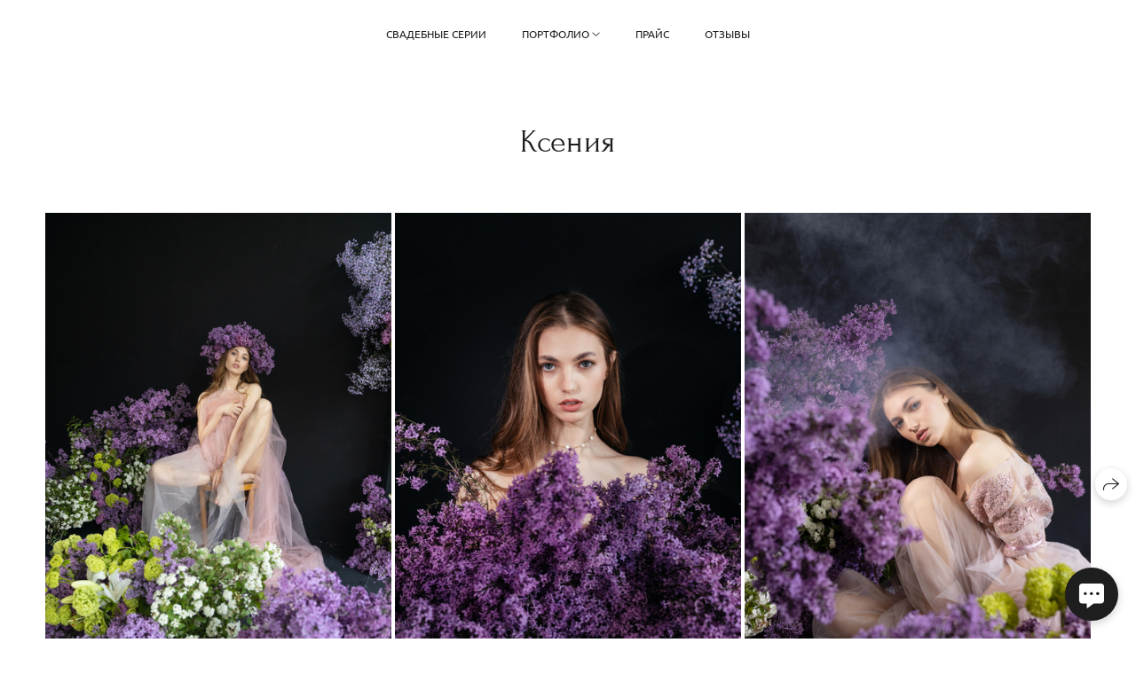

--- FILE ---
content_type: text/html; charset=utf-8
request_url: https://yanabelaya.ru/kseniya-1
body_size: 37404
content:
<!DOCTYPE html><html lang="ru"><head><meta charset="utf-8"><meta content="IE=edge" http-equiv="X-UA-Compatible"><meta content="width=1280" name="viewport"><meta content="wfolio" name="owner"><meta content="light" name="color-scheme"><meta name="theme-color" media="(prefers-color-scheme: light)"><meta name="theme-color" media="(prefers-color-scheme: dark)"><link href="https://yanabelaya.ru/kseniya-1" rel="canonical"><title>Ксения. Фотограф Яна Белая</title><meta name="robots" content="follow, index, max-snippet:-1, max-video-preview:-1, max-image-preview:large"><meta property="og:title" content="Ксения. Фотограф Яна Белая"><meta property="og:type" content="website"><meta property="og:locale" content="ru"><meta property="og:url" content="https://yanabelaya.ru/kseniya-1"><meta property="twitter:domain" content="yanabelaya.ru"><meta property="twitter:url" content="https://yanabelaya.ru/kseniya-1"><meta property="twitter:title" content="Ксения. Фотограф Яна Белая"><meta property="vk:image" content="https://i.wfolio.ru/x/vw6sK5bQa5Fcwe87C_Ouy9fEMYEO3Vmm/MTsPCuI8SXA_GXg5fXeD-Z4Yzl9CwsQg/QHyE4rtOQ55hd41Sq5xHFh884D6V28Ml/Rr2GHxiDIiNkEClvp7YhJntP71YPtxOu.jpg"><meta property="og:image" content="https://i.wfolio.ru/x/2liGxMhJRjilwq8i78-UqZczLd56D3TA/sTnJtdZp03LsDDiOBzLXI-I2h26Bzrzc/dZmY-Bjgx8F39uLHMFfbdLKQKBpHySfh/bxVJZG-h12xXihlKVe6o_2fdlvMPHxaB.jpg"><meta name="twitter:image" content="https://i.wfolio.ru/x/2liGxMhJRjilwq8i78-UqZczLd56D3TA/sTnJtdZp03LsDDiOBzLXI-I2h26Bzrzc/dZmY-Bjgx8F39uLHMFfbdLKQKBpHySfh/bxVJZG-h12xXihlKVe6o_2fdlvMPHxaB.jpg"><meta name="twitter:card" content="summary_large_image"><link href="/assets/favicons/favicon_48-9b0143232f6809b4faa054dcb512a9a2e0eb4e2947f3f7f61072b9ad2afcc5cb.png" rel="icon" sizes="48x48" type="image/png"><link href="/assets/favicons/favicon-86353aea3a658478b3bb187ebdd84685bfdc94e9e53b13b2174e2ac353435999.svg" rel="icon" type="image/svg+xml"><link href="/favicon.ico" rel="icon" type="image/x-icon"><link href="/assets/favicons/favicon_180-5f42af1e996654bc5469ea489493aa3da11e8c833fa2b1169e81ba18bc6c79af.png" rel="apple-touch-icon" sizes="180x180"><script>window.domains = ["6usaaf5a90xc.wfolio.pro", "yanabelaya.ru"];
window.sharingSocialNetworks = ["whatsapp", "vk", "telegram", "viber"];
window.currentUrl = "https://yanabelaya.ru/kseniya-1";
window.previewMode = false;
window.previewDemo = false
window.lazySizesConfig = window.lazySizesConfig || {};
window.lazySizesConfig.init = false;
window.lazySizesConfig.expand = 1000;
window.lazySizesConfig.expFactor = 2.5;
window.locale = {"all":"Все","application":{"site_is_blocked":{"go_to_app":"Перейти к управлению","lost_visitors":"Столько посетителей было на сайте,\u003cbr\u003eпока он заблокирован","lost_visitors_with_count":"%{count} — cтолько посетителей было на сайте, пока он заблокирован","pay":"Оплатить","title":"Сайт не оплачен"}},"branding_html":"Сайт от \u003ca href=\"%{url}\" target=\"_blank\"\u003ewfolio\u003c/a\u003e","card":{"contact_button_label":"Контакты","goto_website":"Перейти на сайт","save":"Сохранить контакт","social_accounts":{"behance":"Behance","facebook":"Facebook","instagram":"Instagram","linkedin":"LinkedIn","max":"MAX","telegram":"Telegram","viber":"Viber","vk":"ВКонтакте","whatsapp":"WhatsApp","youtube":"YouTube"}},"close":"Закрыть","date":{"formats":{"day_month":"%-d %B","long":"%-d %B %Y"}},"defaults":{"card":{"occupation":"Фотограф"},"disk":{"project":{"selections_title":"Отбор фотографий"}},"pages":{"announcement_list":"Истории","contacts":"Контакты","fame":"Отзывы","main":"Главная","no_name":"Без названия","portfolio":"Портфолио","services":"Услуги"}},"disk":{"back":"Назад","blank_folder":"В этой папке нет фотографий.","blocked":{"description":"Превышен лимит в диске","title":"Проект заблокирован"},"carts":{"blank":{"description":"Чтобы купить фотографии, просто добавьте их в корзину. После оплаты водяной знак удалится и вы получите фотографии в исходном качестве.","start":"Начать отбор"},"disabled":{"button":"Контакты","title":"Покупка фотографий была отключена в данном проекте. За дополнительной информацией вы можете обратиться к владельцу проекта:"},"intro":{"close":"Продолжить выбор","description":"Чтобы купить фотографии, просто добавьте их в корзину. После оплаты водяной знак удалится, и вы получите фотографии в исходном качестве.","header":"Покупка цифровых фотографий"},"label":"Корзина","meta":{"amount":"Стоимость","count":"Фотографий","order":"Заказ №%{order_id}","pieces":"шт","stored_till":"Хранится до"},"new":{"close":"Продолжить выбор","contacts":{"description":"Заполните поля для добавления фотографий в корзину","title":"Ваши контакты"},"price":{"description":"Все цены указаны за цифровые фотографии","discount":"скидка %{percent}%","for_many_pieces":"При покупке от %{pieces_count} шт","for_one_piece":"Цена за одну шт","title":"Цена за фотографию"}},"payment_unavailable":{"description":"К сожалению, в настоящий момент оплата недоступна. Пожалуйста, повторите попытку позже.","title":"Оплата недоступна"},"share":{"description":"Чтобы вернуться к этой корзине, скопируйте и сохраните ссылку на нее","title":"Сохранить корзину"},"show":{"buy":"Купить","comment":"Оставить отзыв","download":"Скачать все файлы","paid":{"description":"Ваш заказ оплачен, теперь вы можете скачать фотографии","title":"Спасибо за покупку"},"save_cart":"Сохранить ссылку на корзину","share_cart":"Поделиться ссылкой на заказ","unpaid":{"description":"Оплатите заказ, чтобы скачать фотографии без водяных знаков","title":"Корзина"}},"title":"Корзина"},"comment":{"label":"Отзыв"},"comments":{"new":{"title":"Оставьте отзыв"}},"customer_name_format":{"first_last_name":"Имя и фамилия","last_first_name":"Фамилия и имя","name":"Ваше имя"},"download_disabled":{"description":"Чтобы скачать все файлы одним архивом, скопируйте ссылку, указанную ниже, и откройте ее в вашем браузере на компьютере или телефоне.","header":"Инструкция"},"download":{"file_download_title":"Скачать файл","folder":{"title":"Текущую папку"},"project":{"description":"Все файлы и папки","title":"Весь проект"},"selection":{"description":"Избранные файлы","title":"Избранное"},"title":"Скачать файлы","variants":{"file":"Оригинал","preview":"Для соцсетей"}},"download_files":{"destination":{"desktop":"Мой компьютер","google_drive":"Google Drive","mobile":"Мой телефон","title":"Скачать на","yandex_disk":"Яндекс Диск"},"size":{"original":"Оригинальный размер","preview":"Для соцсетей","title":"Выберите размер"}},"expires_on":"Хранится до %{date}","floating_menu":{"cart":"Корзина","comment":"Отзыв","download":"Скачать","more":"Еще","people":"Люди на фото","photolab":"Печать фото","products":"Услуги","selection":"Избранное","share":"Поделиться"},"login":{"authorize_as_guest":"Войти как гость","authorize_with_password":"Войти как заказчик"},"mobile_menu_modal":{"comment":"Написать отзыв","share":"Поделиться ссылкой"},"not_found":"Срок действия ссылки истёк","order_form":{"cart":{"description":"Проверьте контакты перед покупкой","order_title":"Продажа фотографий","title":"Покупка фотографий"}},"orders":{"description":"Спасибо, мы скоро с вами свяжемся","header":{"free":"Заказ №%{order_id} отправлен","paid":"Заказ №%{order_id} оплачен"},"return":"Вернуться к просмотру"},"password":{"enter":"Войти с паролем заказчика","guest_access":"Смотреть как гость","placeholder":"Введите пароль"},"people":{"index":{"description":"Идёт распознавание лиц.\u003cbr\u003eСписок появится после завершения обработки.","failed_recognize":"Никого не удалось распознать на загруженных фото.","select_person":"Выберите человека, чтобы посмотреть все фото","title":"Люди на фото"},"show":{"description":"%{count} фото с этим человеком","download":"Скачать все файлы","title":"Люди на фото"}},"photolab":{"button":"Перейти в типографию","description":"Вы переходите на сайт типографии-партнера, где вы сможете заказать печатные услуги с фотографиями из вашей галереи","title":"Печатные услуги"},"pieces":{"comments":{"edit":"Редактировать комментарий","new":"Оставьте комментарий"},"downloads":{"ios_modal":{"please_wait":"Нажмите на изображение, чтобы его сохранить. Изображение сохранится в Фото.","save_image":"Нажмите на изображение и удерживайте, чтобы его сохранить. Изображение сохранится в Фото."}},"video":{"gallery":{"download":"Скачать","too_large":"Онлайн-просмотр недоступен для больших видео. Скачайте файл, чтобы посмотреть его."}}},"products":{"description":"Закажите дополнительно","from":"от %{money}","photolab":{"button":"Создать макет","hint":{"fotoproekt":"Перейдите на сайт типографии «ФОТОпроект», чтобы сделать макет с вашими фотографиями:","print_rhinodesign":"Перейдите на сайт фотолаборатории «Print RHINODESIGN», чтобы сделать макет с вашими фотографиями:","rhinodesign":"Перейдите на сайт фотолаборатории «RHINODESIGN», чтобы сделать макет с вашими фотографиями:","yarkiy":"Перейдите на сайт типографии «Яркий Фотомаркет», чтобы сделать макет с вашими фотографиями:"},"label":"Печать фото","title":"Печать ваших фотографий"},"shop":{"label":"Услуги"},"title":"Специальные предложения"},"project_error":{"description":"Свяжитесь с владельцем для устранения ошибок","link":"Контакты","title":"Проект не отображается"},"save":"Сохранить","selection":{"blank":"В избранном нет файлов, начните выбирать прямо сейчас","commented_warning":{"cancel":"Отменить","confirm":"Убрать из избранного","description":"Если убрать файл из избранного, то комментарий будет удален.","header":"Предупреждение"},"edit":{"description":"Отбор уже завершен, но вы можете внести изменения в форму","title":"Внести изменения"},"finish":{"description":"После завершения отбора вы не сможете вносить изменения в Избранное. Владелец галереи получит уведомление о вашем выборе.","title":"Завершить отбор"},"finished":"Отбор завершен","finished_warning":{"button":"Контакты","description":"Для редактирования Избранного, пожалуйста, свяжитесь со мной.","header":"Вы уже завершили отбор"},"label":"Избранное","limit_exceeded":{"close":"Понятно","description":"Вы можете добавить в избранное только %{count}","header":"Предупреждение"},"logout":"Выход","new":{"description":"Заполните поля, чтобы сохранить список","login":"Или войдите в существующий список","submit":"Продолжить"},"pieces_limit":"Доступно для отбора: %{limit}","share":{"description":"Скопируйте ссылку на список избранного и возвращайтесь к нему в любое время и с любого устройства","title":"Ссылка на список избранного"},"show":{"description":"Чтобы вернуться к выбранным файлам позже, скопируйте и сохраните ссылку.","success":{"title":"Список создан"},"title":"Ссылка для входа"},"start":"Начать отбор","storefront":{"button":"Добавить в корзину","title":"Списки избранного были отключены в данном проекте. Вы можете добавить отобранные файлы в корзину для их покупки."},"title":"Избранное","update":"Переименовать","view_gallery":"Перейти в галерею"},"share":{"label":"Поделиться"},"snackbar":{"added_to_cart":"Добавлено в \u003ca href=\"%{link}\" data-turbo=\"true\" data-role=\"cart-link\"\u003eКорзину\u003c/a\u003e","added_to_selection":"Добавлено в \u003ca href=\"%{link}\" data-turbo=\"true\" data-role=\"selection-url\"\u003eИзбранное\u003c/a\u003e","changes_saved":"Изменения сохранены","comment_saved":"Комментарий сохранен","comment_sent":"Отзыв отправлен","selection_finished":"Отбор завершен"}},"download":"Скачать","email":"Email","enter_email":"Введите адрес электронной почты","enter_otp":"Введите пароль из письма","enter_password":"Введите пароль для доступа к этой странице","fame":{"add_avatar":"Выбрать фото","author_avatar":"Фотография","author_name":"Ваше имя","comment_submitted":"Ваш отзыв успешно отправлен! Он будет опубликован после модерации.","content":"Ваш отзыв","hint":"Минимальная длина отзыва — %{minlength} символов","leave_comment":"Оставить отзыв","no_comments":"Отзывов пока нет, ваш будет первым!","social_url":"Ссылка на соцсеть (необязательно)","title":"Написать отзыв"},"fix_errors":"Пожалуйста, исправьте следующие ошибки:","gallery":{"cart":"В корзину","close":"Закрыть (Esc)","fullscreen":"В полный экран","next":"Следующий слайд (стрелка вправо)","prev":"Предыдущий слайд (стрелка влево)","selection":"Добавить в избранное","share":"Поделиться","zoom":"Увеличить/уменьшить"},"generic_error":"Что-то пошло не так","legal":{"i_accept_legals":"Я даю согласие на обработку персональных данных и соглашаюсь с условиями:","i_accept_privacy":"Я даю согласие на обработку персональных данных в соответствии с условиями \u003ca href=\"%{privacy_url}\" target=\"_blank\"\u003eполитики конфиденциальности\u003c/a\u003e.","i_accept_terms":"Я принимаю условия \u003ca href=\"%{terms_url}\" target=\"_blank\"\u003eоферты\u003c/a\u003e.","legal_privacy":"Политика конфиденциальности","legal_terms":"Оферта"},"login":"Войти","menu":"Меню","message_submitted":"Ваше сообщение успешно отправлено!","more":"Ещё","order":{"fields":{"comment":"Комментарий","email":"Email","name":"Ваше имя","phone":"Номер телефона"},"form":{"checkout":"Перейти к оплате","order":"Заказать","pay_with":"Оплата через %{payment_method}","sold_out":"Товар закончился"},"methods":{"bepaid":"BePaid","debug":"Тестовая оплата","debug_failed":"Оплата с отменой","freedompay":"Freedom Pay","liqpay":"Liqpay","mercadopago":"Mercado Pago","paypal":"PayPal","prodamus":"Prodamus","robokassa":"Робокасса","robokassa_kz":"Робокасса (KZ)","stripe":"Stripe","tinkoff":"Т-Банк","yookassa":"ЮКасса"},"success":{"close":"Закрыть","title":"Заявка отправлена"}},"otp_description":"Для доступа к странице проверьте почту (%{email}) и введите пароль, указанный в письме:","pages":{"legal_privacy":{"title":"Политика обработки персональных данных"},"legal_terms":{"title":"Оферта"},"not_found":{"back":"Вернуться на главную","message":"Неправильно набран адрес или такой страницы на сайте больше не существует.","title":"Страница не найдена"}},"plurals":{"files":{"one":"%{count} файл","few":"%{count} файла","many":"%{count} файлов","other":"%{count} файлов"}},"product":{"inactive":"Товар недоступен","order":"Оформить заказ"},"search":"Поиск","sections":{"inline_page":{"more":"Смотреть еще"}},"share":{"back":"Вернуться к сайту","button":"Поделиться ссылкой","copied":"Скопировано!","copy":"Скопировать","copy_link":"Скопировать ссылку","social_buttons":"Или отправьте через социальные сети","success":"Ссылка скопирована"},"shared":{"tracking":{"content":"На сайте используются файлы cookie. Продолжая просмотр сайта, вы разрешаете их использование. %{suffix}","okay":"Понятно","privacy_policy":"Политика конфиденциальности"}},"submit":"Отправить","submit_disabled":"Отправка…","tags":"Теги","transient_error":{"tell_owner":"При регулярном повторении ошибки сообщите владельцу сайта.","title":"Произошла техническая ошибка. Приносим извинения за временные неудобства.","try_reload":"Попробуйте обновить страницу через некоторое время."},"view":"Посмотреть галерею"};
window.siteId = "0GOK6nGl";
window.currentItemsIds = [1331884,822614,64570];
window.trackingEnabled = true;window.eventTrackerURL = "https://track.wfolio.ru/api/event";
window.eventTrackerExternalIdentifier = "yanabelaya.ru";
</script><link href="https://fonts.gstatic.com" rel="preconnect" crossorigin="anonymous"><style>/* cyrillic-ext */
@font-face {
  font-family: "Ubuntu";
  font-style: italic;
  font-weight: 400;
  src: url("https://fonts.gstatic.com/s/ubuntu/v20/4iCu6KVjbNBYlgoKej75l0mwFg.woff2") format("woff2");
  unicode-range: U+0460-052F, U+1C80-1C88, U+20B4, U+2DE0-2DFF, U+A640-A69F, U+FE2E-FE2F;
}
/* cyrillic */
@font-face {
  font-family: "Ubuntu";
  font-style: italic;
  font-weight: 400;
  src: url("https://fonts.gstatic.com/s/ubuntu/v20/4iCu6KVjbNBYlgoKej7wl0mwFg.woff2") format("woff2");
  unicode-range: U+0301, U+0400-045F, U+0490-0491, U+04B0-04B1, U+2116;
}
/* greek-ext */
@font-face {
  font-family: "Ubuntu";
  font-style: italic;
  font-weight: 400;
  src: url("https://fonts.gstatic.com/s/ubuntu/v20/4iCu6KVjbNBYlgoKej74l0mwFg.woff2") format("woff2");
  unicode-range: U+1F00-1FFF;
}
/* greek */
@font-face {
  font-family: "Ubuntu";
  font-style: italic;
  font-weight: 400;
  src: url("https://fonts.gstatic.com/s/ubuntu/v20/4iCu6KVjbNBYlgoKej73l0mwFg.woff2") format("woff2");
  unicode-range: U+0370-03FF;
}
/* latin-ext */
@font-face {
  font-family: "Ubuntu";
  font-style: italic;
  font-weight: 400;
  src: url("https://fonts.gstatic.com/s/ubuntu/v20/4iCu6KVjbNBYlgoKej76l0mwFg.woff2") format("woff2");
  unicode-range: U+0100-024F, U+0259, U+1E00-1EFF, U+2020, U+20A0-20AB, U+20AD-20CF, U+2113, U+2C60-2C7F, U+A720-A7FF;
}
/* latin */
@font-face {
  font-family: "Ubuntu";
  font-style: italic;
  font-weight: 400;
  src: url("https://fonts.gstatic.com/s/ubuntu/v20/4iCu6KVjbNBYlgoKej70l0k.woff2") format("woff2");
  unicode-range: U+0000-00FF, U+0131, U+0152-0153, U+02BB-02BC, U+02C6, U+02DA, U+02DC, U+2000-206F, U+2074, U+20AC, U+2122, U+2191, U+2193, U+2212, U+2215, U+FEFF, U+FFFD;
}
/* cyrillic-ext */
@font-face {
  font-family: "Ubuntu";
  font-style: italic;
  font-weight: 700;
  src: url("https://fonts.gstatic.com/s/ubuntu/v20/4iCp6KVjbNBYlgoKejZPslyCN4Ffgg.woff2") format("woff2");
  unicode-range: U+0460-052F, U+1C80-1C88, U+20B4, U+2DE0-2DFF, U+A640-A69F, U+FE2E-FE2F;
}
/* cyrillic */
@font-face {
  font-family: "Ubuntu";
  font-style: italic;
  font-weight: 700;
  src: url("https://fonts.gstatic.com/s/ubuntu/v20/4iCp6KVjbNBYlgoKejZPslyLN4Ffgg.woff2") format("woff2");
  unicode-range: U+0301, U+0400-045F, U+0490-0491, U+04B0-04B1, U+2116;
}
/* greek-ext */
@font-face {
  font-family: "Ubuntu";
  font-style: italic;
  font-weight: 700;
  src: url("https://fonts.gstatic.com/s/ubuntu/v20/4iCp6KVjbNBYlgoKejZPslyDN4Ffgg.woff2") format("woff2");
  unicode-range: U+1F00-1FFF;
}
/* greek */
@font-face {
  font-family: "Ubuntu";
  font-style: italic;
  font-weight: 700;
  src: url("https://fonts.gstatic.com/s/ubuntu/v20/4iCp6KVjbNBYlgoKejZPslyMN4Ffgg.woff2") format("woff2");
  unicode-range: U+0370-03FF;
}
/* latin-ext */
@font-face {
  font-family: "Ubuntu";
  font-style: italic;
  font-weight: 700;
  src: url("https://fonts.gstatic.com/s/ubuntu/v20/4iCp6KVjbNBYlgoKejZPslyBN4Ffgg.woff2") format("woff2");
  unicode-range: U+0100-024F, U+0259, U+1E00-1EFF, U+2020, U+20A0-20AB, U+20AD-20CF, U+2113, U+2C60-2C7F, U+A720-A7FF;
}
/* latin */
@font-face {
  font-family: "Ubuntu";
  font-style: italic;
  font-weight: 700;
  src: url("https://fonts.gstatic.com/s/ubuntu/v20/4iCp6KVjbNBYlgoKejZPslyPN4E.woff2") format("woff2");
  unicode-range: U+0000-00FF, U+0131, U+0152-0153, U+02BB-02BC, U+02C6, U+02DA, U+02DC, U+2000-206F, U+2074, U+20AC, U+2122, U+2191, U+2193, U+2212, U+2215, U+FEFF, U+FFFD;
}
/* cyrillic-ext */
@font-face {
  font-family: "Ubuntu";
  font-style: normal;
  font-weight: 400;
  src: url("https://fonts.gstatic.com/s/ubuntu/v20/4iCs6KVjbNBYlgoKcg72j00.woff2") format("woff2");
  unicode-range: U+0460-052F, U+1C80-1C88, U+20B4, U+2DE0-2DFF, U+A640-A69F, U+FE2E-FE2F;
}
/* cyrillic */
@font-face {
  font-family: "Ubuntu";
  font-style: normal;
  font-weight: 400;
  src: url("https://fonts.gstatic.com/s/ubuntu/v20/4iCs6KVjbNBYlgoKew72j00.woff2") format("woff2");
  unicode-range: U+0301, U+0400-045F, U+0490-0491, U+04B0-04B1, U+2116;
}
/* greek-ext */
@font-face {
  font-family: "Ubuntu";
  font-style: normal;
  font-weight: 400;
  src: url("https://fonts.gstatic.com/s/ubuntu/v20/4iCs6KVjbNBYlgoKcw72j00.woff2") format("woff2");
  unicode-range: U+1F00-1FFF;
}
/* greek */
@font-face {
  font-family: "Ubuntu";
  font-style: normal;
  font-weight: 400;
  src: url("https://fonts.gstatic.com/s/ubuntu/v20/4iCs6KVjbNBYlgoKfA72j00.woff2") format("woff2");
  unicode-range: U+0370-03FF;
}
/* latin-ext */
@font-face {
  font-family: "Ubuntu";
  font-style: normal;
  font-weight: 400;
  src: url("https://fonts.gstatic.com/s/ubuntu/v20/4iCs6KVjbNBYlgoKcQ72j00.woff2") format("woff2");
  unicode-range: U+0100-024F, U+0259, U+1E00-1EFF, U+2020, U+20A0-20AB, U+20AD-20CF, U+2113, U+2C60-2C7F, U+A720-A7FF;
}
/* latin */
@font-face {
  font-family: "Ubuntu";
  font-style: normal;
  font-weight: 400;
  src: url("https://fonts.gstatic.com/s/ubuntu/v20/4iCs6KVjbNBYlgoKfw72.woff2") format("woff2");
  unicode-range: U+0000-00FF, U+0131, U+0152-0153, U+02BB-02BC, U+02C6, U+02DA, U+02DC, U+2000-206F, U+2074, U+20AC, U+2122, U+2191, U+2193, U+2212, U+2215, U+FEFF, U+FFFD;
}
/* cyrillic-ext */
@font-face {
  font-family: "Ubuntu";
  font-style: normal;
  font-weight: 700;
  src: url("https://fonts.gstatic.com/s/ubuntu/v20/4iCv6KVjbNBYlgoCxCvjvWyNL4U.woff2") format("woff2");
  unicode-range: U+0460-052F, U+1C80-1C88, U+20B4, U+2DE0-2DFF, U+A640-A69F, U+FE2E-FE2F;
}
/* cyrillic */
@font-face {
  font-family: "Ubuntu";
  font-style: normal;
  font-weight: 700;
  src: url("https://fonts.gstatic.com/s/ubuntu/v20/4iCv6KVjbNBYlgoCxCvjtGyNL4U.woff2") format("woff2");
  unicode-range: U+0301, U+0400-045F, U+0490-0491, U+04B0-04B1, U+2116;
}
/* greek-ext */
@font-face {
  font-family: "Ubuntu";
  font-style: normal;
  font-weight: 700;
  src: url("https://fonts.gstatic.com/s/ubuntu/v20/4iCv6KVjbNBYlgoCxCvjvGyNL4U.woff2") format("woff2");
  unicode-range: U+1F00-1FFF;
}
/* greek */
@font-face {
  font-family: "Ubuntu";
  font-style: normal;
  font-weight: 700;
  src: url("https://fonts.gstatic.com/s/ubuntu/v20/4iCv6KVjbNBYlgoCxCvjs2yNL4U.woff2") format("woff2");
  unicode-range: U+0370-03FF;
}
/* latin-ext */
@font-face {
  font-family: "Ubuntu";
  font-style: normal;
  font-weight: 700;
  src: url("https://fonts.gstatic.com/s/ubuntu/v20/4iCv6KVjbNBYlgoCxCvjvmyNL4U.woff2") format("woff2");
  unicode-range: U+0100-024F, U+0259, U+1E00-1EFF, U+2020, U+20A0-20AB, U+20AD-20CF, U+2113, U+2C60-2C7F, U+A720-A7FF;
}
/* latin */
@font-face {
  font-family: "Ubuntu";
  font-style: normal;
  font-weight: 700;
  src: url("https://fonts.gstatic.com/s/ubuntu/v20/4iCv6KVjbNBYlgoCxCvjsGyN.woff2") format("woff2");
  unicode-range: U+0000-00FF, U+0131, U+0152-0153, U+02BB-02BC, U+02C6, U+02DA, U+02DC, U+2000-206F, U+2074, U+20AC, U+2122, U+2191, U+2193, U+2212, U+2215, U+FEFF, U+FFFD;
}
</style><link href="https://fonts.gstatic.com" rel="preconnect" crossorigin="anonymous"><style>/* cyrillic-ext */
@font-face {
  font-family: "Forum";
  font-style: normal;
  font-weight: 400;
  src: url("https://fonts.gstatic.com/s/forum/v16/6aey4Ky-Vb8Ew8IcOpIq3g.woff2") format("woff2");
  unicode-range: U+0460-052F, U+1C80-1C88, U+20B4, U+2DE0-2DFF, U+A640-A69F, U+FE2E-FE2F;
}
/* cyrillic */
@font-face {
  font-family: "Forum";
  font-style: normal;
  font-weight: 400;
  src: url("https://fonts.gstatic.com/s/forum/v16/6aey4Ky-Vb8Ew8IVOpIq3g.woff2") format("woff2");
  unicode-range: U+0301, U+0400-045F, U+0490-0491, U+04B0-04B1, U+2116;
}
/* latin-ext */
@font-face {
  font-family: "Forum";
  font-style: normal;
  font-weight: 400;
  src: url("https://fonts.gstatic.com/s/forum/v16/6aey4Ky-Vb8Ew8IfOpIq3g.woff2") format("woff2");
  unicode-range: U+0100-024F, U+0259, U+1E00-1EFF, U+2020, U+20A0-20AB, U+20AD-20CF, U+2113, U+2C60-2C7F, U+A720-A7FF;
}
/* latin */
@font-face {
  font-family: "Forum";
  font-style: normal;
  font-weight: 400;
  src: url("https://fonts.gstatic.com/s/forum/v16/6aey4Ky-Vb8Ew8IROpI.woff2") format("woff2");
  unicode-range: U+0000-00FF, U+0131, U+0152-0153, U+02BB-02BC, U+02C6, U+02DA, U+02DC, U+2000-206F, U+2074, U+20AC, U+2122, U+2191, U+2193, U+2212, U+2215, U+FEFF, U+FFFD;
}
</style><style>body {
  font-family: Ubuntu, sans-serif;
  font-weight: normal;
}
h1, h2, h3 {
  font-family: Forum, sans-serif;
  font-weight: normal;
}
</style><style>/*! normalize.css v4.1.1 | MIT License | github.com/necolas/normalize.css */html{font-family:sans-serif;-ms-text-size-adjust:100%;-webkit-text-size-adjust:100%}body{margin:0}article,aside,details,figcaption,figure,footer,header,main,menu,nav,section,summary{display:block}audio,canvas,progress,video{display:inline-block}audio:not([controls]){display:none;height:0}progress{vertical-align:baseline}template,[hidden]{display:none}a{background-color:transparent;-webkit-text-decoration-skip:objects}a:active,a:hover{outline-width:0}abbr[title]{border-bottom:none;text-decoration:underline;-webkit-text-decoration:underline dotted;text-decoration:underline dotted}b,strong{font-weight:inherit}b,strong{font-weight:bolder}dfn{font-style:italic}h1{font-size:2em;margin:0.67em 0}mark{background-color:#ff0;color:#000}small{font-size:80%}sub,sup{font-size:75%;line-height:0;position:relative;vertical-align:baseline}sub{bottom:-0.25em}sup{top:-0.5em}img{border-style:none}svg:not(:root){overflow:hidden}code,kbd,pre,samp{font-family:monospace, monospace;font-size:1em}figure{margin:1em 40px}hr{box-sizing:content-box;height:0;overflow:visible}button,input,select,textarea{font:inherit;margin:0}optgroup{font-weight:bold}button,input{overflow:visible}button,select{text-transform:none}button,html [type="button"],[type="reset"],[type="submit"]{-webkit-appearance:button}button::-moz-focus-inner,[type="button"]::-moz-focus-inner,[type="reset"]::-moz-focus-inner,[type="submit"]::-moz-focus-inner{border-style:none;padding:0}button:-moz-focusring,[type="button"]:-moz-focusring,[type="reset"]:-moz-focusring,[type="submit"]:-moz-focusring{outline:1px dotted ButtonText}fieldset{border:1px solid #c0c0c0;margin:0 2px;padding:0.35em 0.625em 0.75em}legend{box-sizing:border-box;color:inherit;display:table;max-width:100%;padding:0;white-space:normal}textarea{overflow:auto}[type="checkbox"],[type="radio"]{box-sizing:border-box;padding:0}[type="number"]::-webkit-inner-spin-button,[type="number"]::-webkit-outer-spin-button{height:auto}[type="search"]{-webkit-appearance:textfield;outline-offset:-2px}[type="search"]::-webkit-search-cancel-button,[type="search"]::-webkit-search-decoration{-webkit-appearance:none}::-webkit-input-placeholder{color:inherit;opacity:0.54}::-webkit-file-upload-button{-webkit-appearance:button;font:inherit}.row{display:flex;flex-wrap:wrap;width:auto;min-width:0}.row::after{content:"";display:table;clear:both}.row [class^="col-"]{display:flex;flex-direction:column;justify-content:space-between;min-height:1px}.row .col-sm-1{width:8.3333333333%}.row .col-sm-2{width:16.6666666667%}.row .col-sm-3{width:25%}.row .col-sm-4{width:33.3333333333%}.row .col-sm-5{width:41.6666666667%}.row .col-sm-6{width:50%}.row .col-sm-7{width:58.3333333333%}.row .col-sm-8{width:66.6666666667%}.row .col-sm-9{width:75%}.row .col-sm-10{width:83.3333333333%}.row .col-sm-11{width:91.6666666667%}.row .col-sm-12{width:100%}@media (min-width: 769px){.row .col-md-1{width:8.3333333333%}.row .col-md-offset-1{margin-left:8.3333333333%}}@media (min-width: 769px){.row .col-md-2{width:16.6666666667%}.row .col-md-offset-2{margin-left:16.6666666667%}}@media (min-width: 769px){.row .col-md-3{width:25%}.row .col-md-offset-3{margin-left:25%}}@media (min-width: 769px){.row .col-md-4{width:33.3333333333%}.row .col-md-offset-4{margin-left:33.3333333333%}}@media (min-width: 769px){.row .col-md-5{width:41.6666666667%}.row .col-md-offset-5{margin-left:41.6666666667%}}@media (min-width: 769px){.row .col-md-6{width:50%}.row .col-md-offset-6{margin-left:50%}}@media (min-width: 769px){.row .col-md-7{width:58.3333333333%}.row .col-md-offset-7{margin-left:58.3333333333%}}@media (min-width: 769px){.row .col-md-8{width:66.6666666667%}.row .col-md-offset-8{margin-left:66.6666666667%}}@media (min-width: 769px){.row .col-md-9{width:75%}.row .col-md-offset-9{margin-left:75%}}@media (min-width: 769px){.row .col-md-10{width:83.3333333333%}.row .col-md-offset-10{margin-left:83.3333333333%}}@media (min-width: 769px){.row .col-md-11{width:91.6666666667%}.row .col-md-offset-11{margin-left:91.6666666667%}}@media (min-width: 769px){.row .col-md-12{width:100%}.row .col-md-offset-12{margin-left:100%}}@media (min-width: 961px){.row .col-lg-1{width:8.3333333333%}.row .col-lg-offset-1{margin-left:8.3333333333%}}@media (min-width: 961px){.row .col-lg-2{width:16.6666666667%}.row .col-lg-offset-2{margin-left:16.6666666667%}}@media (min-width: 961px){.row .col-lg-3{width:25%}.row .col-lg-offset-3{margin-left:25%}}@media (min-width: 961px){.row .col-lg-4{width:33.3333333333%}.row .col-lg-offset-4{margin-left:33.3333333333%}}@media (min-width: 961px){.row .col-lg-5{width:41.6666666667%}.row .col-lg-offset-5{margin-left:41.6666666667%}}@media (min-width: 961px){.row .col-lg-6{width:50%}.row .col-lg-offset-6{margin-left:50%}}@media (min-width: 961px){.row .col-lg-7{width:58.3333333333%}.row .col-lg-offset-7{margin-left:58.3333333333%}}@media (min-width: 961px){.row .col-lg-8{width:66.6666666667%}.row .col-lg-offset-8{margin-left:66.6666666667%}}@media (min-width: 961px){.row .col-lg-9{width:75%}.row .col-lg-offset-9{margin-left:75%}}@media (min-width: 961px){.row .col-lg-10{width:83.3333333333%}.row .col-lg-offset-10{margin-left:83.3333333333%}}@media (min-width: 961px){.row .col-lg-11{width:91.6666666667%}.row .col-lg-offset-11{margin-left:91.6666666667%}}@media (min-width: 961px){.row .col-lg-12{width:100%}.row .col-lg-offset-12{margin-left:100%}}:root{--color-bg: #ffffff;--color-bg--rgb: 255, 255, 255;--color-bg-hover: #f7f7f7;--color-bg-hover--rgb: 247, 247, 247;--color-text: #1e1e1e;--color-text--rgb: 30, 30, 30;--color-text-hover: #1e1e1e;--color-text-hover--rgb: 30, 30, 30;--color-header: #1e1e1e;--color-header--rgb: 30, 30, 30;--color-link: #656565;--color-link--rgb: 101, 101, 101;--color-border: #1e1e1e40;--color-border--rgb: 30, 30, 30;--color-border-bright: #1e1e1e80;--color-border-bright--rgb: 30, 30, 30;--color-button-bg: #1e1e1e;--color-button-bg--rgb: 30, 30, 30;--color-button-bg-hover: #656565;--color-button-bg-hover--rgb: 101, 101, 101;--color-button-text: #ffffff;--color-button-text--rgb: 255, 255, 255;--color-button-text-hover: #ffffff;--color-button-text-hover--rgb: 255, 255, 255;--color-button-outline: #1e1e1e;--color-button-outline--rgb: 30, 30, 30;--color-button-outline-bg-hover: #1e1e1e;--color-button-outline-bg-hover--rgb: 30, 30, 30;--color-button-outline-text-hover: #ffffff;--color-button-outline-text-hover--rgb: 255, 255, 255;--color-form-bg: #1e1e1e0d;--color-form-bg--rgb: 30, 30, 30;--color-form-placeholder: #1e1e1e66;--color-form-placeholder--rgb: 30, 30, 30;--color-accent-bg: #f7f7f7;--color-accent-bg--rgb: 247, 247, 247;--color-accent-bg-hover: #ffffff;--color-accent-bg-hover--rgb: 255, 255, 255;--color-accent-text: #1e1e1e;--color-accent-text--rgb: 30, 30, 30;--color-accent-text-hover: #1e1e1e;--color-accent-text-hover--rgb: 30, 30, 30;--color-accent-header: #1e1e1e;--color-accent-header--rgb: 30, 30, 30;--color-accent-link: #656565;--color-accent-link--rgb: 101, 101, 101;--color-accent-border: #1e1e1e40;--color-accent-border--rgb: 30, 30, 30;--color-accent-border-bright: #1e1e1e80;--color-accent-border-bright--rgb: 30, 30, 30;--color-accent-button-bg: #1e1e1e;--color-accent-button-bg--rgb: 30, 30, 30;--color-accent-button-bg-hover: #656565;--color-accent-button-bg-hover--rgb: 101, 101, 101;--color-accent-button-text: #ffffff;--color-accent-button-text--rgb: 255, 255, 255;--color-accent-button-text-hover: #ffffff;--color-accent-button-text-hover--rgb: 255, 255, 255;--color-accent-button-outline: #1e1e1e;--color-accent-button-outline--rgb: 30, 30, 30;--color-accent-button-outline-bg-hover: #1e1e1e;--color-accent-button-outline-bg-hover--rgb: 30, 30, 30;--color-accent-button-outline-text-hover: #ffffff;--color-accent-button-outline-text-hover--rgb: 255, 255, 255;--color-accent-form-bg: #ffffff;--color-accent-form-bg--rgb: 255, 255, 255;--color-accent-form-placeholder: #1e1e1e66;--color-accent-form-placeholder--rgb: 30, 30, 30;--color-contrast-bg: #1e1e1e;--color-contrast-bg--rgb: 30, 30, 30;--color-contrast-bg-hover: #ffffff1a;--color-contrast-bg-hover--rgb: 255, 255, 255;--color-contrast-text: #ffffff;--color-contrast-text--rgb: 255, 255, 255;--color-contrast-text-hover: #ffffff;--color-contrast-text-hover--rgb: 255, 255, 255;--color-contrast-header: #ffffff;--color-contrast-header--rgb: 255, 255, 255;--color-contrast-link: #c6c6c6;--color-contrast-link--rgb: 198, 198, 198;--color-contrast-border: #ffffff40;--color-contrast-border--rgb: 255, 255, 255;--color-contrast-border-bright: #ffffff80;--color-contrast-border-bright--rgb: 255, 255, 255;--color-contrast-button-bg: #ffffff;--color-contrast-button-bg--rgb: 255, 255, 255;--color-contrast-button-bg-hover: #c6c6c6;--color-contrast-button-bg-hover--rgb: 198, 198, 198;--color-contrast-button-text: #1e1e1e;--color-contrast-button-text--rgb: 30, 30, 30;--color-contrast-button-text-hover: #1e1e1e;--color-contrast-button-text-hover--rgb: 30, 30, 30;--color-contrast-button-outline: #ffffff;--color-contrast-button-outline--rgb: 255, 255, 255;--color-contrast-button-outline-bg-hover: #ffffff;--color-contrast-button-outline-bg-hover--rgb: 255, 255, 255;--color-contrast-button-outline-text-hover: #1e1e1e;--color-contrast-button-outline-text-hover--rgb: 30, 30, 30;--color-contrast-form-bg: #ffffff1a;--color-contrast-form-bg--rgb: 255, 255, 255;--color-contrast-form-placeholder: #ffffff66;--color-contrast-form-placeholder--rgb: 255, 255, 255;--color-contrast-menu-text-hover: #c6c6c6;--color-contrast-menu-text-hover--rgb: 198, 198, 198}body[color-scheme="light"]{--color-bg: #ffffff;--color-bg--rgb: 255, 255, 255;--color-bg-hover: #f7f7f7;--color-bg-hover--rgb: 247, 247, 247;--color-text: #1e1e1e;--color-text--rgb: 30, 30, 30;--color-text-hover: #1e1e1e;--color-text-hover--rgb: 30, 30, 30;--color-header: #1e1e1e;--color-header--rgb: 30, 30, 30;--color-link: #656565;--color-link--rgb: 101, 101, 101;--color-border: #1e1e1e40;--color-border--rgb: 30, 30, 30;--color-border-bright: #1e1e1e80;--color-border-bright--rgb: 30, 30, 30;--color-button-bg: #1e1e1e;--color-button-bg--rgb: 30, 30, 30;--color-button-bg-hover: #656565;--color-button-bg-hover--rgb: 101, 101, 101;--color-button-text: #ffffff;--color-button-text--rgb: 255, 255, 255;--color-button-text-hover: #ffffff;--color-button-text-hover--rgb: 255, 255, 255;--color-button-outline: #1e1e1e;--color-button-outline--rgb: 30, 30, 30;--color-button-outline-bg-hover: #1e1e1e;--color-button-outline-bg-hover--rgb: 30, 30, 30;--color-button-outline-text-hover: #ffffff;--color-button-outline-text-hover--rgb: 255, 255, 255;--color-form-bg: #1e1e1e0d;--color-form-bg--rgb: 30, 30, 30;--color-form-placeholder: #1e1e1e66;--color-form-placeholder--rgb: 30, 30, 30;--color-accent-bg: #f7f7f7;--color-accent-bg--rgb: 247, 247, 247;--color-accent-bg-hover: #ffffff;--color-accent-bg-hover--rgb: 255, 255, 255;--color-accent-text: #1e1e1e;--color-accent-text--rgb: 30, 30, 30;--color-accent-text-hover: #1e1e1e;--color-accent-text-hover--rgb: 30, 30, 30;--color-accent-header: #1e1e1e;--color-accent-header--rgb: 30, 30, 30;--color-accent-link: #656565;--color-accent-link--rgb: 101, 101, 101;--color-accent-border: #1e1e1e40;--color-accent-border--rgb: 30, 30, 30;--color-accent-border-bright: #1e1e1e80;--color-accent-border-bright--rgb: 30, 30, 30;--color-accent-button-bg: #1e1e1e;--color-accent-button-bg--rgb: 30, 30, 30;--color-accent-button-bg-hover: #656565;--color-accent-button-bg-hover--rgb: 101, 101, 101;--color-accent-button-text: #ffffff;--color-accent-button-text--rgb: 255, 255, 255;--color-accent-button-text-hover: #ffffff;--color-accent-button-text-hover--rgb: 255, 255, 255;--color-accent-button-outline: #1e1e1e;--color-accent-button-outline--rgb: 30, 30, 30;--color-accent-button-outline-bg-hover: #1e1e1e;--color-accent-button-outline-bg-hover--rgb: 30, 30, 30;--color-accent-button-outline-text-hover: #ffffff;--color-accent-button-outline-text-hover--rgb: 255, 255, 255;--color-accent-form-bg: #ffffff;--color-accent-form-bg--rgb: 255, 255, 255;--color-accent-form-placeholder: #1e1e1e66;--color-accent-form-placeholder--rgb: 30, 30, 30;--color-contrast-bg: #1e1e1e;--color-contrast-bg--rgb: 30, 30, 30;--color-contrast-bg-hover: #ffffff1a;--color-contrast-bg-hover--rgb: 255, 255, 255;--color-contrast-text: #ffffff;--color-contrast-text--rgb: 255, 255, 255;--color-contrast-text-hover: #ffffff;--color-contrast-text-hover--rgb: 255, 255, 255;--color-contrast-header: #ffffff;--color-contrast-header--rgb: 255, 255, 255;--color-contrast-link: #c6c6c6;--color-contrast-link--rgb: 198, 198, 198;--color-contrast-border: #ffffff40;--color-contrast-border--rgb: 255, 255, 255;--color-contrast-border-bright: #ffffff80;--color-contrast-border-bright--rgb: 255, 255, 255;--color-contrast-button-bg: #ffffff;--color-contrast-button-bg--rgb: 255, 255, 255;--color-contrast-button-bg-hover: #c6c6c6;--color-contrast-button-bg-hover--rgb: 198, 198, 198;--color-contrast-button-text: #1e1e1e;--color-contrast-button-text--rgb: 30, 30, 30;--color-contrast-button-text-hover: #1e1e1e;--color-contrast-button-text-hover--rgb: 30, 30, 30;--color-contrast-button-outline: #ffffff;--color-contrast-button-outline--rgb: 255, 255, 255;--color-contrast-button-outline-bg-hover: #ffffff;--color-contrast-button-outline-bg-hover--rgb: 255, 255, 255;--color-contrast-button-outline-text-hover: #1e1e1e;--color-contrast-button-outline-text-hover--rgb: 30, 30, 30;--color-contrast-form-bg: #ffffff1a;--color-contrast-form-bg--rgb: 255, 255, 255;--color-contrast-form-placeholder: #ffffff66;--color-contrast-form-placeholder--rgb: 255, 255, 255;--color-contrast-menu-text-hover: #c6c6c6;--color-contrast-menu-text-hover--rgb: 198, 198, 198}:root{color-scheme:light dark}body{--color-text-muted: rgba(var(--color-text--rgb), 0.75);--color-text-light: rgba(var(--color-text--rgb), 0.4);--color-subheader: var(--color-header);--color-accent-subheader: var(--color-accent-header);--color-contrast-subheader: var(--color-contrast-header);--color-menu-bg: var(--color-bg);--color-menu-text: var(--color-text);--color-menu-text-muted: rgba(var(--color-text--rgb), 0.6);--color-menu-separator: rgba(var(--color-text--rgb), 0.5);--color-menu-text-hover: var(--color-menu-text-muted);--color-form-text: var(--color-text);--color-form-success-bg: rgba(108,155,142,0.2);--color-form-error-bg: rgba(195,157,59,0.2);--color-form-underline: var(--color-border);--color-checkbox-bg: var(--color-button-bg);--color-checkbox-text: var(--color-button-text)}body.-menu-accent{--color-menu-bg: var(--color-accent-bg);--color-menu-text: var(--color-accent-text);--color-menu-text-muted: rgba(var(--color-accent-text--rgb), 0.6);--color-menu-separator: rgba(var(--color-accent-text--rgb), 0.5)}body.-menu-contrast{--color-menu-bg: var(--color-contrast-bg);--color-menu-text: var(--color-contrast-text);--color-menu-text-hover: var(--color-contrast-menu-text-hover);--color-menu-text-muted: rgba(var(--color-contrast-text--rgb), 0.6);--color-menu-separator: rgba(var(--color-contrast-text--rgb), 0.5)}body.-accent-headers{--color-header: var(--color-accent-link);--color-subheader: var(--color-accent-link);--color-accent-header: var(--color-accent-link);--color-accent-subheader: var(--color-accent-link)}body.-accented{--color-subheader: var(--color-link);--color-accent-subheader: var(--color-accent-link);--color-contrast-subheader: var(--color-contrast-link)}body.-color-scheme:not(.-accented){--color-button-outline: var(--color-text);--color-accent-button-outline: var(--color-accent-text);--color-contrast-button-outline: var(--color-contrast-text)}.sections-container.-background-image{--color-bg: #000;--color-border: #fff;--color-text: #fff;--color-text--rgb: 255,255,255;--color-header: #fff;--color-subheader: #fff;--color-link: #fff;--color-button-text: #000;--color-button-bg: var(--color-header);--color-button-outline: var(--color-header);--color-button-outline-bg-hover: var(--color-header);--color-button-outline-text-hover: var(--color-button-text);--color-form-bg: rgba(var(--color-text--rgb), 0.1);--color-form-underline: var(--color-border);--color-form-placeholder: rgba(var(--color-text--rgb), 0.4);--color-checkbox-bg: var(--color-button-bg);--color-checkbox-text: var(--color-button-text)}.sections-container.-background-accent{--color-bg: var(--color-accent-bg);--color-bg-hover: var(--color-accent-bg-hover);--color-text: var(--color-accent-text);--color-text--rgb: var(--color-accent-text--rgb);--color-text-hover: var(--color-accent-text-hover);--color-text-muted: rgba(var(--color-accent-text--rgb), 0.75);--color-text-light: rgba(var(--color-accent-text--rgb), 0.4);--color-header: var(--color-accent-header);--color-subheader: var(--color-accent-subheader);--color-link: var(--color-accent-link);--color-border: var(--color-accent-border);--color-border-bright: var(--color-accent-border-bright);--color-button-text: var(--color-accent-button-text);--color-button-text-hover: var(--color-accent-button-text-hover);--color-button-bg: var(--color-accent-button-bg);--color-button-bg-hover: var(--color-accent-button-bg-hover);--color-button-outline: var(--color-accent-button-outline);--color-button-outline-bg-hover: var(--color-accent-button-outline-bg-hover);--color-button-outline-text-hover: var(--color-accent-button-outline-text-hover);--color-form-bg: var(--color-accent-form-bg);--color-form-underline: var(--color-accent-border);--color-form-placeholder: var(--color-accent-form-placeholder);--color-checkbox-bg: var(--color-accent-button-bg);--color-checkbox-text: var(--color-accent-button-text)}.sections-container.-background-contrast{--color-bg: var(--color-contrast-bg);--color-bg-hover: var(--color-contrast-bg-hover);--color-text: var(--color-contrast-text);--color-text--rgb: var(--color-contrast-text--rgb);--color-text-hover: var(--color-contrast-text-hover);--color-text-muted: rgba(var(--color-contrast-text--rgb), 0.75);--color-text-light: rgba(var(--color-contrast-text--rgb), 0.4);--color-header: var(--color-contrast-header);--color-subheader: var(--color-contrast-subheader);--color-link: var(--color-contrast-link);--color-border: var(--color-contrast-border);--color-border-bright: var(--color-contrast-border-bright);--color-button-text: var(--color-contrast-button-text);--color-button-text-hover: var(--color-contrast-button-text-hover);--color-button-bg: var(--color-contrast-button-bg);--color-button-bg-hover: var(--color-contrast-button-bg-hover);--color-button-outline: var(--color-contrast-button-outline);--color-button-outline-bg-hover: var(--color-contrast-button-outline-bg-hover);--color-button-outline-text-hover: var(--color-contrast-button-outline-text-hover);--color-form-bg: var(--color-contrast-form-bg);--color-form-underline: var(--color-contrast-border);--color-form-placeholder: var(--color-contrast-form-placeholder);--color-checkbox-bg: var(--color-button-bg);--color-checkbox-text: var(--color-contrast-button-text)}.page-footer .inner,.sections-container .sections-container-inner{max-width:calc(100% - 30px * 2);position:relative;width:1200px;margin:0 auto}.page-footer .inner::after,.sections-container .sections-container-inner::after{content:"";display:table;clear:both}.-hidden{display:none}.age-restriction-informer{display:none;position:fixed;z-index:1001;top:0;left:0;width:100%;height:100%;background:var(--color-bg)}.age-restriction-informer.is-visible{display:block}.age-restriction-informer-wrapper{display:flex;flex-direction:column;align-items:center;justify-content:center;max-width:60vw;height:100%;margin:0 auto}.age-restriction-informer-content{margin-bottom:50px;text-align:center}.age-restriction-informer-buttons{display:flex}.age-restriction-informer-buttons .button{min-width:180px}.age-restriction-informer-buttons>*:not(:last-child){margin-right:20px}.arrow{display:block;position:relative;left:0;width:25px;height:1px;margin:0 auto;transition:width 0.3s;background-color:var(--color-text)}.arrow::after,.arrow::before{content:"";position:absolute;right:-1px;width:6px;height:1px;background-color:var(--color-text)}.arrow::after{top:-2px;transform:rotate(45deg)}.arrow::before{top:2px;transform:rotate(-45deg)}.arrow.-left::after,.arrow.-left::before{right:auto;left:-1px}.arrow.-left::after{transform:rotate(-45deg)}.arrow.-left::before{transform:rotate(45deg)}.arrow-container:hover .arrow{width:64px}.background-video{position:relative;width:100%;height:100%;overflow:hidden;line-height:0;pointer-events:none}.background-video iframe{position:absolute;top:-9999px;right:-9999px;bottom:-9999px;left:-9999px;margin:auto;visibility:hidden}.background-video video{position:absolute;top:-9999px;right:-9999px;bottom:-9999px;left:-9999px;margin:auto;width:100%;min-width:100%;height:auto;min-height:100%}.background-video .background-video-preview{position:absolute;top:-9999px;right:-9999px;bottom:-9999px;left:-9999px;margin:auto;z-index:10;min-width:100%;min-height:100%;transition:opacity 1s ease-out, transform 1s ease-out;-o-object-fit:cover;object-fit:cover}.background-video.-playing .background-video-preview{transform:scale(1.2);opacity:0}.background-video.-playing iframe{visibility:visible}.branding{font-size:12px}.branding a{color:var(--color-text);text-decoration:underline}.branding a:hover{text-decoration:none}.button{display:inline-flex;position:relative;align-items:center;justify-content:center;min-width:140px;height:auto;margin:0;padding:18px 40px;overflow:hidden;border:1px solid var(--color-button-bg);border-radius:100px;outline:none;background:var(--color-button-bg);color:var(--color-button-text);font-size:12px;letter-spacing:0.1em;line-height:1.5;text-decoration:none;text-transform:uppercase;cursor:pointer}.button:hover{border-color:transparent;background:var(--color-button-bg-hover);color:var(--color-button-text-hover)}.button.-outline{border-color:var(--color-button-outline);background:transparent;color:var(--color-button-outline)}.button.-outline:hover{border-color:var(--color-button-outline-bg-hover);background:var(--color-button-outline-bg-hover);color:var(--color-button-outline-text-hover)}.button[disabled]{opacity:0.5;cursor:not-allowed}.button i{margin-right:0.5em;font-size:1.15em;font-weight:normal}.checkbox{display:flex;align-items:baseline}.checkbox-notice{margin-left:14px;-webkit-user-select:none;-moz-user-select:none;user-select:none}.checkbox input[type="checkbox"]{visibility:hidden;line-height:0;cursor:pointer;-webkit-appearance:none;-moz-appearance:none;appearance:none}.checkbox input[type="checkbox"]::before{content:"\f00c" !important;font-family:"Font Awesome 6 Pro" !important;font-weight:900 !important;display:inline-block;visibility:visible;position:relative;top:-2px;width:15px;height:15px;transition:background 0.15s, border-color 0.15s, color 0.15s;border:1px solid var(--color-border);border-radius:1px;color:transparent;font-size:7.5px;line-height:13px;text-align:center}.checkbox input[type="checkbox"]:checked::before{border-color:transparent;background:var(--color-checkbox-bg);color:var(--color-checkbox-text)}.comment-form{display:flex}.comment-form-avatar{margin-left:60px;text-align:center}.comment-form-avatar .avatar-container{position:relative;width:160px;height:160px;margin-bottom:20px;border-radius:50%;background-color:var(--color-form-bg)}.comment-form-avatar .avatar-container>i{position:absolute;top:50%;left:50%;transform:translate(-50%, -50%);color:var(--color-form-placeholder);font-size:48px}.comment-form-avatar .avatar-container>.placeholder{position:absolute;width:160px;height:160px;border-radius:50%;background-size:cover}.comment-form-button{text-decoration:underline;cursor:pointer}.comment-form-button:hover{text-decoration:none}.cover .cover-arrow,.cover .cover-down-arrow{border:0;outline:none;background:transparent;cursor:pointer}.cover-arrows{display:inline-flex;align-items:center;color:#fff;font-size:12px}.cover-arrows .cover-arrow{padding:18px 0;cursor:pointer}.cover-arrows .cover-arrow .arrow{width:120px;transition:width 0.3s, margin 0.3s, background-color 0.3s}.cover-arrows .cover-arrow .arrow.-left{margin-left:20px}.cover-arrows .cover-arrow .arrow.-right{margin-right:20px}.cover-arrows .cover-arrow .arrow,.cover-arrows .cover-arrow .arrow::after,.cover-arrows .cover-arrow .arrow::before{background-color:#fff}.cover-arrows .cover-arrow:hover .arrow{width:140px;margin:0}.cover-arrows.-small{margin-bottom:-11px}.cover-arrows .cover-count{padding:0 60px;white-space:nowrap}.cover-arrows .cover-current-slide{margin-right:47px}.cover-arrows .cover-total-slides{position:relative}.cover-arrows .cover-total-slides::before{content:"";display:block;position:absolute;top:-12px;left:-23px;width:1px;height:40px;transform:rotate(30deg);background-color:#fff}.cover-arrows.-small{padding:0}.cover-arrows.-small .cover-arrow .arrow{width:90px}.cover-arrows.-small .cover-arrow .arrow,.cover-arrows.-small .cover-arrow .arrow::after,.cover-arrows.-small .cover-arrow .arrow::before{background-color:rgba(255,255,255,0.5)}.cover-arrows.-small .cover-arrow .arrow.-left{margin-left:10px}.cover-arrows.-small .cover-arrow .arrow.-right{margin-right:10px}.cover-arrows.-small .cover-arrow:hover .arrow{width:100px;margin:0}.cover-arrows.-small .cover-arrow:hover .arrow,.cover-arrows.-small .cover-arrow:hover .arrow::after,.cover-arrows.-small .cover-arrow:hover .arrow::before{background-color:#fff}.cover-arrows.-small .cover-count{padding:0 20px}.cover-arrows.-small .cover-current-slide{margin-right:20px}.cover-arrows.-small .cover-total-slides::before{content:"/";top:0;left:-12px;width:auto;height:auto;transform:none;background-color:transparent}.cover-button{display:inline-block;width:auto;height:auto;transition:background 0.3s, color 0.3s;border:1px solid #fff;background:transparent;color:#fff;cursor:pointer}.cover-button:hover{border:1px solid #fff;background:#fff;color:#000}.cover-down-arrow{animation:up-down 2s infinite;color:#fff}@keyframes up-down{0%{transform:translateY(0)}50%{transform:translateY(10px)}100%{transform:translateY(0)}}.cover-video video{-o-object-fit:cover;object-fit:cover}.cover-video.-overlay::after{position:absolute;top:0;right:0;bottom:0;left:0;content:"";z-index:101;background:rgba(0,0,0,0.35)}form.form{position:relative}form.form.-disabled{pointer-events:none}form.form fieldset{position:relative;width:100%;margin:0 0 15px;padding:0;border:0}form.form fieldset:last-child{margin-bottom:0}form.form input[type="text"],form.form input[type="password"],form.form input[type="number"],form.form input[type="search"],form.form textarea,form.form select{position:relative;width:100%;margin:0;padding:12px 14px;outline:none;background-color:transparent;box-shadow:none;color:var(--color-text);font-size:14px;letter-spacing:0;line-height:1.5;vertical-align:top;-webkit-appearance:none;caret-color:var(--color-text)}form.form input[type="text"]:not(:last-child),form.form input[type="password"]:not(:last-child),form.form input[type="number"]:not(:last-child),form.form input[type="search"]:not(:last-child),form.form textarea:not(:last-child),form.form select:not(:last-child){margin-bottom:5px}form.form input[type="text"]::-moz-placeholder, form.form input[type="password"]::-moz-placeholder, form.form input[type="number"]::-moz-placeholder, form.form input[type="search"]::-moz-placeholder, form.form textarea::-moz-placeholder, form.form select::-moz-placeholder{opacity:1;color:var(--color-form-placeholder)}form.form input[type="text"]::placeholder,form.form input[type="password"]::placeholder,form.form input[type="number"]::placeholder,form.form input[type="search"]::placeholder,form.form textarea::placeholder,form.form select::placeholder{opacity:1;color:var(--color-form-placeholder)}form.form select option{background:var(--color-bg);color:var(--color-text)}form.form textarea{resize:none}form.form fieldset{margin:0 0 20px}form.form input[type="text"],form.form input[type="password"],form.form input[type="search"],form.form input[type="number"],form.form textarea,form.form select{padding-right:0;padding-left:0;border:0;border-bottom:1px solid var(--color-form-underline);border-radius:0}form.form input[type="text"]:not(:last-child),form.form input[type="password"]:not(:last-child),form.form input[type="search"]:not(:last-child),form.form input[type="number"]:not(:last-child),form.form textarea:not(:last-child),form.form select:not(:last-child){margin-bottom:10px}.form-legal-links{font-size:12px;text-align:left}.form-legal-links a{white-space:nowrap}.inline-form-field{display:flex;align-items:center;justify-content:flex-start;max-width:100%}.inline-form-input{width:100%;padding:12px 14px;border:0;outline:none;background:var(--color-form-bg);box-shadow:none;color:inherit;cursor:pointer;-webkit-appearance:none}.inline-form-button{padding:11px 14px;transition:background 0.2s ease, color 0.2s ease;border:1px solid var(--color-button-bg);outline:none;background:var(--color-button-bg);color:var(--color-button-text);white-space:nowrap;cursor:pointer}.inline-form-button:hover{background:transparent;color:var(--color-button-bg)}.inline-form-description{margin-bottom:10px;text-align:left}.inline-form-header{margin-bottom:20px;font-weight:bold}.inline-form-hint{margin-top:10px;opacity:0.5;font-size:12px}.lazy-image{position:relative;max-width:100%;overflow:hidden;backface-visibility:hidden;line-height:0}.lazy-image>.placeholder{z-index:10 !important;width:100%;transition:opacity 0.1s;opacity:0.5}.lazy-image>img,.lazy-image>video{position:absolute;z-index:5 !important;top:0;bottom:0;left:0;width:100%;transform:translateZ(0);transition:opacity 0.1s;opacity:0}.lazy-image>video{-o-object-fit:cover;object-fit:cover}.lazy-image>img[data-sizes="auto"],.lazy-image>video[data-sizes="auto"]{display:block;width:100%}.lazy-image.is-loaded>.placeholder{opacity:0}.lazy-image.is-loaded img,.lazy-image.is-loaded video{opacity:1}.legal-links a{text-wrap:nowrap}.legals-wrapper{max-width:1180px;margin:0 auto}.listing-arrows{display:inline-flex;align-items:center}.listing-arrows .listing-arrow{padding:20px 0;cursor:pointer}.listing-arrows .listing-arrow:not(:last-child){margin-right:20px}.listing-arrows .listing-arrow .arrow{width:40px;transition:width 0.3s, margin 0.3s}.listing-arrows .listing-arrow .arrow.-left{margin-left:20px}.listing-arrows .listing-arrow .arrow.-right{margin-right:20px}.listing-arrows .listing-arrow .arrow,.listing-arrows .listing-arrow .arrow::after,.listing-arrows .listing-arrow .arrow::before{background-color:var(--color-text)}.listing-arrows .listing-arrow:hover .arrow{width:60px;margin:0}.logo{line-height:0}.logo .logo-link{display:inline-block;font-size:0;line-height:0}.logo .logo-with-placeholder{display:inline-block;position:relative;max-width:100%}.logo .logo-placeholder{z-index:0;width:100%}.logo .logo-image{position:absolute;z-index:10;top:0;right:0;bottom:0;left:0}.logo .-light-logo:not(:only-child){display:none}@media (prefers-color-scheme: dark){body.-has-dark-scheme .logo .-dark-logo:not(:only-child){display:none}body.-has-dark-scheme .logo .-light-logo:not(:only-child){display:block}}body.-has-dark-scheme[color-scheme="dark"] .logo .-dark-logo:not(:only-child){display:none}body.-has-dark-scheme[color-scheme="dark"] .logo .-light-logo:not(:only-child){display:block}body.-has-dark-scheme[color-scheme="light"] .logo .-dark-logo:not(:only-child){display:block}body.-has-dark-scheme[color-scheme="light"] .logo .-light-logo:not(:only-child){display:none}.marketing-informer{display:none;position:fixed;z-index:1400;top:0;right:0;left:0;width:100%;overflow:hidden;background:var(--color-marketing-informer-bg-color);color:var(--color-marketing-informer-text-color);font-size:12px}.marketing-informer::after{content:"";display:table;clear:both}.marketing-informer.is-visible{display:block}.marketing-informer a,.marketing-informer a:hover{color:inherit}.marketing-informer p{display:inline-block;margin:0}.marketing-informer-content{display:inline-block;flex-shrink:0;padding:14px 60px;text-align:center;will-change:transform}.marketing-informer-close{position:absolute;top:50%;transform:translateY(-50%);right:0;height:100%;margin:0;padding:0;border:0;outline:none;background:transparent;color:var(--color-marketing-informer-text-color);font-size:20px;line-height:1;text-decoration:none;cursor:pointer}.marketing-informer-close i{display:flex;align-items:center;justify-content:center;width:40px;height:100%;float:right;background:var(--color-marketing-informer-bg-color)}.marketing-informer-close i::before{transition:opacity 0.3s;opacity:0.5}.marketing-informer-close::before{content:"";display:inline-block;width:24px;height:100%;background:linear-gradient(90deg, rgba(var(--color-marketing-informer-bg-color--rgb), 0), var(--color-marketing-informer-bg-color))}.marketing-informer-close:hover i::before{opacity:1}.marketing-informer.is-animated .marketing-informer-content{animation:scroll-left linear infinite;animation-duration:var(--marketing-informer-animation-duration)}.marketing-informer-content-container{display:flex;flex-wrap:nowrap;justify-content:flex-start}@keyframes scroll-left{0%{transform:translate3d(0, 0, 0)}100%{transform:translate3d(-100%, 0, 0)}}.message-box{position:relative;margin-bottom:10px;padding:25px;background-color:var(--color-accent-bg);color:var(--color-text);font-size:12px;text-align:left}.message-box.-success{background-color:var(--color-form-success-bg)}.message-box.-error{background-color:var(--color-form-error-bg)}.message-box>.close{position:absolute;top:0;right:0;padding:10px;transition:opacity 0.2s ease-in-out;cursor:pointer}.message-box>.close:hover{opacity:0.6}.message-box .list{margin:10px 0 0;padding-left:1.25em;list-style-type:disc}.message-box .list>li:not(:last-child){margin-bottom:5px}.multi-slider{text-align:center}.multi-slider .slides{display:none}.multi-slider .slide{visibility:hidden;position:absolute;z-index:0;top:1px;right:1px;bottom:1px;left:1px;overflow:hidden;transition:opacity 3s,visibility 0s 1.5s;opacity:0;cursor:pointer}.multi-slider .slide img{position:absolute;top:50%;left:50%;transform:translate(-50%, -50%);width:101%;max-width:none;max-height:none;transition:opacity 0.3s;opacity:0;will-change:opacity}.multi-slider .slide .caption{position:absolute;z-index:20;right:0;bottom:0;left:0;padding:50px 20px 20px;background:linear-gradient(180deg, rgba(0,0,0,0) 0%, rgba(0,0,0,0.3) 100%);color:#fff;font-size:12px;text-align:left}.multi-slider .slide.is-loaded img{opacity:1}.multi-slider .slide.-visible{visibility:visible;z-index:100;transition:opacity 1.5s,visibility 1.5s;opacity:1}.multi-slider .viewports{margin:-1px}.multi-slider .viewports::after{content:"";display:table;clear:both}.multi-slider .viewport{position:relative;float:left}.multi-slider .viewport::before{content:"";display:block;padding-bottom:100%}.modal{display:flex;visibility:hidden;position:fixed;z-index:-1;top:0;right:0;bottom:0;left:0;flex-direction:column;align-items:center;justify-content:center;max-height:100%;overflow:hidden;transition:opacity 0.15s, visibility 0s 0.15s, z-index 0s 0.15s;opacity:0;background:rgba(85,85,85,0.9);pointer-events:none;-webkit-user-select:none;-moz-user-select:none;user-select:none}.modal.-open{visibility:visible;z-index:2000;transition:opacity 0.15s, visibility 0s;opacity:1;pointer-events:auto}.modal.-scrolling{justify-content:flex-start;max-height:none;overflow-x:hidden;overflow-y:auto}.modal.-scrolling .modal-window{max-height:none;margin:60px 0;overflow:visible}.modal .modal-window{position:relative;flex-shrink:0;width:750px;max-width:90vw;max-height:90%;padding:100px;overflow:auto;border-radius:10px;background:var(--color-bg);text-align:left;-webkit-user-select:auto;-moz-user-select:auto;user-select:auto}.modal .modal-close{position:absolute;z-index:100;top:15px;right:20px;padding:20px;cursor:pointer}.modal .modal-close::after{content:"\f00d" !important;font-family:"Font Awesome 6 Pro" !important;font-weight:400 !important;transition:opacity 0.15s;opacity:0.3;font-size:24px;line-height:1}.modal .modal-close:hover::after{opacity:1}.modal .modal-header{margin-bottom:20px;font-size:40px}.modal .modal-header.-large-pad{margin-bottom:32px}.modal .modal-description{margin-bottom:20px}.modal .modal-success{display:none;width:100%;text-align:center}.modal .modal-success-icon{margin-bottom:40px;font-size:75px}.modal .modal-success-text{margin-bottom:80px;font-size:30px}.share-modal .modal-window{padding:40px}.login-modal .modal-window{width:450px;padding:40px}.comment-modal .modal-window{width:920px}.order-modal.-large .modal-window{display:flex;width:1100px}.order-modal.-large .modal-window>*:not(:last-child){margin-right:40px}.order-modal.-large .modal-window .form{width:480px;margin:0}.order-modal .modal-window{width:640px;padding:80px}.number-input{position:relative;width:110px}.number-input input[type=number]{margin-bottom:0 !important;border:0;border-radius:0;text-align:center;-moz-appearance:textfield !important}.number-input input[type=number]::-webkit-inner-spin-button,.number-input input[type=number]::-webkit-outer-spin-button{margin:0;-webkit-appearance:none}.number-input-minus,.number-input-plus{position:absolute;top:50%;transform:translateY(-50%);width:44px;height:44px;padding:0;border:0;background:transparent;color:var(--color-text-muted);font-size:12px;line-height:45px !important;text-align:center;cursor:pointer;-webkit-user-select:none;-moz-user-select:none;user-select:none;-webkit-tap-highlight-color:transparent}.number-input-minus:active,.number-input-plus:active{color:var(--color-text)}.number-input-minus{left:2px}.number-input-plus{right:2px}.old-price{margin-left:0.5em;color:var(--color-text-light)}.post-list{word-wrap:break-word;word-break:initial}.product-inputs-row{display:flex;align-items:flex-start;gap:20px;margin-bottom:24px}@media (max-width: 768px){.product-inputs-row{flex-direction:column}}.product-inputs-row .product-variant-selector{width:100%;margin-bottom:0 !important}.product-inputs-row .product-variant-selector>select{padding-right:30px;overflow:hidden;text-overflow:ellipsis;white-space:nowrap}.product-price{display:inline-block;font-size:28px}.product-price-container{display:flex;align-items:end;margin-bottom:20px;font-weight:600}.product-old-price{position:relative;margin-left:16px;color:var(--color-text-muted);font-size:28px;font-weight:400;text-decoration:none}.product-old-price::before{content:"";position:absolute;top:0;left:0;width:100%;height:55%;border-bottom:1px solid var(--color-text-muted)}.product-gallery{width:420px;text-align:center}.product-gallery-items{display:grid;grid-template-columns:repeat(5, 1fr);-moz-column-gap:24px;column-gap:24px;width:100%;max-width:none}.product-gallery-items>*:not(:last-child){margin-bottom:0}.product-gallery-item{transition:opacity 0.3s;opacity:0.5;cursor:pointer}.product-gallery-item:hover,.product-gallery-item.is-active{opacity:1}.product-gallery-preview{width:100%;max-width:420px;margin-bottom:24px;margin-left:auto}.product-gallery-preview-item{display:none;width:100%}.product-gallery-preview-item.is-active{display:block}.radio-button{display:flex;align-items:center;margin:12px 0;cursor:pointer}.radio-button:last-child{margin-bottom:6px}.radio-button:first-child{margin-top:6px}.radio-button span{margin-left:14px;transition:color 0.15s;pointer-events:none}.radio-button:hover input[type="radio"]:not(:checked)+span{color:var(--color-border)}.radio-button input[type="radio"]{visibility:hidden;cursor:pointer;-webkit-appearance:none;-moz-appearance:none;appearance:none}.radio-button input[type="radio"]::before{content:"\f00c" !important;font-family:"Font Awesome 6 Pro" !important;font-weight:900 !important;display:block;visibility:visible;width:15px;height:15px;transition:background 0.15s, border-color 0.15s;border:1px solid var(--color-border);border-radius:50%;color:var(--color-bg);font-size:7px;line-height:13px;text-align:center}.radio-button input[type="radio"]:checked::before{border-color:transparent;background:var(--color-border)}.sections-container{position:relative}.sections-container.-background-accent{background-color:var(--color-bg)}.sections-container.-background-contrast{background-color:var(--color-bg)}.sections-container.-background-image{background-attachment:local}.sections-container.-background-image .button:not(.-outline){border:1px solid var(--color-header)}.sections-container.-background-image .button:not(.-outline):hover{background:transparent;color:var(--color-header)}.sections-container.-background-image .message-box.-error{-webkit-backdrop-filter:blur(15px);backdrop-filter:blur(15px)}.sections-container.-background-image form.form input[type="text"],.sections-container.-background-image form.form input[type="password"],.sections-container.-background-image form.form textarea{background-color:transparent}.sections-container.lazyloaded{background-color:transparent !important}.sections-container.-overlay::before{position:absolute;top:0;right:0;bottom:0;left:0;content:"";background:rgba(0,0,0,0.35)}body.-fixed-backgrounds-enabled .sections-container.-background-image.-fixed-background{background-attachment:fixed}select{background-image:url("data:image/svg+xml,%3Csvg xmlns='http://www.w3.org/2000/svg' viewBox='0 0 512 512'%3E%3Cpath fill='%23CCCCCC' d='M233.4 406.6c12.5 12.5 32.8 12.5 45.3 0l192-192c12.5-12.5 12.5-32.8 0-45.3s-32.8-12.5-45.3 0L256 338.7 86.6 169.4c-12.5-12.5-32.8-12.5-45.3 0s-12.5 32.8 0 45.3l192 192z'/%3E%3C/svg%3E");background-repeat:no-repeat;background-position:right 14px top 50%;background-size:0.8em auto}select:invalid{color:var(--color-form-placeholder) !important}.share .share-header{margin-bottom:20px;font-weight:bold}.share .share-social{display:flex;align-items:center;justify-content:flex-start;margin-top:24px}.share .share-social>*:not(:last-child){margin-right:12px}.share .share-social-button{position:relative;transition:color 0.3s;color:var(--color-text);font-size:28px;white-space:nowrap}.share .share-social-button:hover{color:var(--color-text-muted)}.slider .slide{display:flex;align-items:center;justify-content:center}.slider .lazy-image{flex-shrink:0}.slider .prev,.slider .next{position:absolute;z-index:200;top:0;bottom:0;width:50%;height:100%}.slider .prev{left:0}.slider .next{right:0}.slider-arrows{display:inline-flex;align-items:center;margin-top:20px;color:var(--color-text);font-size:12px;-webkit-user-select:none;-moz-user-select:none;user-select:none}.slider-arrows .slider-arrow{padding:20px 0;cursor:pointer}.slider-arrows .slider-arrow .arrow{width:120px;transition:width 0.3s, margin 0.3s, background-color 0.3s}.slider-arrows .slider-arrow .arrow.-left{margin-left:20px}.slider-arrows .slider-arrow .arrow.-right{margin-right:20px}.slider-arrows .slider-arrow .arrow,.slider-arrows .slider-arrow .arrow::after,.slider-arrows .slider-arrow .arrow::before{background-color:var(--color-text)}.slider-arrows .slider-arrow:hover .arrow{width:140px;margin:0}.slider-arrows .slider-count{padding:0 60px}.slider-arrows .slider-current-slide{position:relative;margin-right:47px}.slider-arrows .slider-current-slide::after{content:"";display:block;position:absolute;top:-12px;left:30px;width:1px;height:40px;transform:rotate(30deg);background-color:var(--color-text)}.strip{position:relative;width:100%;height:auto}.strip.-resetting .slide{transition:none !important}.strip ::-moz-selection{background:transparent}.strip ::selection{background:transparent}.strip>.controls{position:absolute;z-index:200;top:0;bottom:0;width:100vw;height:100%}.strip>.controls>.prev,.strip>.controls>.next{top:0;bottom:0;height:100%;float:left;cursor:pointer}.strip>.controls>.prev{width:33%}.strip>.controls>.next{width:67%}.strip .slides{width:99999999px;height:100%;transform:translateX(0)}.strip .slides::after{content:"";display:table;clear:both}.strip .slide{height:100%;margin-right:20px;float:left}.strip .lazy-image canvas{background:url("data:image/svg+xml,%3Csvg%20version%3D%221.1%22%20id%3D%22Layer_1%22%20xmlns%3D%22http%3A%2F%2Fwww.w3.org%2F2000%2Fsvg%22%20xmlns%3Axlink%3D%22http%3A%2F%2Fwww.w3.org%2F1999%2Fxlink%22%20x%3D%220px%22%20y%3D%220px%22%0A%20%20%20%20%20width%3D%2224px%22%20height%3D%2230px%22%20viewBox%3D%220%200%2024%2030%22%20style%3D%22enable-background%3Anew%200%200%2050%2050%3B%22%20xml%3Aspace%3D%22preserve%22%3E%0A%20%20%20%20%3Crect%20x%3D%220%22%20y%3D%2210%22%20width%3D%224%22%20height%3D%2210%22%20fill%3D%22rgb(255%2C255%2C255)%22%20opacity%3D%220.2%22%3E%0A%20%20%20%20%20%20%3Canimate%20attributeName%3D%22opacity%22%20attributeType%3D%22XML%22%20values%3D%220.2%3B%201%3B%20.2%22%20begin%3D%220s%22%20dur%3D%220.6s%22%20repeatCount%3D%22indefinite%22%20%2F%3E%0A%20%20%20%20%20%20%3Canimate%20attributeName%3D%22height%22%20attributeType%3D%22XML%22%20values%3D%2210%3B%2020%3B%2010%22%20begin%3D%220s%22%20dur%3D%220.6s%22%20repeatCount%3D%22indefinite%22%20%2F%3E%0A%20%20%20%20%20%20%3Canimate%20attributeName%3D%22y%22%20attributeType%3D%22XML%22%20values%3D%2210%3B%205%3B%2010%22%20begin%3D%220s%22%20dur%3D%220.6s%22%20repeatCount%3D%22indefinite%22%20%2F%3E%0A%20%20%20%20%3C%2Frect%3E%0A%20%20%20%20%3Crect%20x%3D%228%22%20y%3D%2210%22%20width%3D%224%22%20height%3D%2210%22%20fill%3D%22rgb(255%2C255%2C255)%22%20%20opacity%3D%220.2%22%3E%0A%20%20%20%20%20%20%3Canimate%20attributeName%3D%22opacity%22%20attributeType%3D%22XML%22%20values%3D%220.2%3B%201%3B%20.2%22%20begin%3D%220.15s%22%20dur%3D%220.6s%22%20repeatCount%3D%22indefinite%22%20%2F%3E%0A%20%20%20%20%20%20%3Canimate%20attributeName%3D%22height%22%20attributeType%3D%22XML%22%20values%3D%2210%3B%2020%3B%2010%22%20begin%3D%220.15s%22%20dur%3D%220.6s%22%20repeatCount%3D%22indefinite%22%20%2F%3E%0A%20%20%20%20%20%20%3Canimate%20attributeName%3D%22y%22%20attributeType%3D%22XML%22%20values%3D%2210%3B%205%3B%2010%22%20begin%3D%220.15s%22%20dur%3D%220.6s%22%20repeatCount%3D%22indefinite%22%20%2F%3E%0A%20%20%20%20%3C%2Frect%3E%0A%20%20%20%20%3Crect%20x%3D%2216%22%20y%3D%2210%22%20width%3D%224%22%20height%3D%2210%22%20fill%3D%22rgb(255%2C255%2C255)%22%20%20opacity%3D%220.2%22%3E%0A%20%20%20%20%20%20%3Canimate%20attributeName%3D%22opacity%22%20attributeType%3D%22XML%22%20values%3D%220.2%3B%201%3B%20.2%22%20begin%3D%220.3s%22%20dur%3D%220.6s%22%20repeatCount%3D%22indefinite%22%20%2F%3E%0A%20%20%20%20%20%20%3Canimate%20attributeName%3D%22height%22%20attributeType%3D%22XML%22%20values%3D%2210%3B%2020%3B%2010%22%20begin%3D%220.3s%22%20dur%3D%220.6s%22%20repeatCount%3D%22indefinite%22%20%2F%3E%0A%20%20%20%20%20%20%3Canimate%20attributeName%3D%22y%22%20attributeType%3D%22XML%22%20values%3D%2210%3B%205%3B%2010%22%20begin%3D%220.3s%22%20dur%3D%220.6s%22%20repeatCount%3D%22indefinite%22%20%2F%3E%0A%20%20%20%20%3C%2Frect%3E%0A%20%20%3C%2Fsvg%3E") no-repeat scroll center center transparent}.strip .lazy-image.is-loaded canvas{background:none}.strip .caption{position:absolute;z-index:200;right:0;bottom:0;left:0;padding:50px 28px 20px;background:linear-gradient(180deg, rgba(0,0,0,0) 0%, rgba(0,0,0,0.3) 100%);color:#fff;font-size:12px;line-height:1.5;text-align:center;will-change:transform}.tag{display:inline-block;position:relative;margin:0 1em;color:var(--color-text);letter-spacing:0.22em;line-height:1.75em;text-transform:uppercase}.tag:not(:last-child)::before{content:"/";position:absolute;top:1px;right:-1em;transform:translateX(50%);font-family:Arial, sans-serif}.tag:last-child{margin-right:0}.tag:first-child{margin-left:0}.tag-list{display:flex;flex-wrap:wrap;font-size:10px}.text-avatar{position:relative;height:100%;background-color:var(--color-form-bg)}.text-avatar>.letter{position:absolute;top:50%;left:50%;transform:translate(-50%, -50%);color:var(--color-form-placeholder);font-size:36px;font-weight:bold;text-transform:uppercase}.vertical-line{margin:1em 0;opacity:0.5}.vertical-line::before{content:"";display:block;width:1px;height:40px;background-color:var(--color-text-muted)}.x-link{color:var(--color-link);text-decoration:none}.x-link:hover,.x-link:active{color:var(--color-link);text-decoration:underline}.x-link::before,.x-link::after{display:inline-block}.x-link::before{padding-right:0.5em}.x-link::after{padding-left:0.5em}.x-link.-share::before{content:"\f064" !important;font-family:"Font Awesome 6 Pro" !important;font-weight:400 !important}.x-link.-comment::before{content:"\f075" !important;font-family:"Font Awesome 6 Pro" !important;font-weight:400 !important}.x-link.-arrow::after{content:"\f178" !important;font-family:"Font Awesome 6 Pro" !important;font-weight:400 !important}button.x-link{display:inline-block;padding:1px;border:0;outline:none;background:transparent;white-space:nowrap;cursor:pointer}.action-section.-left{text-align:left}.action-section.-center{text-align:center}.action-section.-right{text-align:right}.action-section.-full{text-align:center !important}.action-section.-full>.button{display:block;width:100%}.comparison-section{position:relative;margin:0 auto;padding:0;overflow:hidden;line-height:0;-webkit-user-select:none;-moz-user-select:none;user-select:none;-webkit-tap-highlight-color:transparent}.comparison-section .before,.comparison-section .after{pointer-events:none}.comparison-section .before{position:absolute;z-index:100;top:0;left:0;width:50%;height:100%;overflow:hidden}.comparison-section .before .lazy-image{max-width:none}.comparison-section .after{width:100%;max-width:none}.comparison-section .drag{position:absolute;z-index:210;top:0;bottom:0;left:50%;width:3px;margin-left:-1.5px;background:#fff;cursor:col-resize}.comparison-section .drag::before{position:absolute;top:50%;left:50%;transform:translate(-50%, -50%);content:"";width:9px;height:60px;background:#fff}.comparison-section .drag .left-arrow,.comparison-section .drag .right-arrow{position:absolute;top:50%;width:0;height:0;margin-top:-6px;transition:margin 0.15s;border:6px inset transparent}.comparison-section .drag .left-arrow{left:50%;margin-left:-20px;border-right:6px solid #fff}.comparison-section .drag .right-arrow{right:50%;margin-right:-20px;border-left:6px solid #fff}.comparison-section .drag:hover .left-arrow{margin-left:-24px}.comparison-section .drag:hover .right-arrow{margin-right:-24px}.divider-section{text-align:center}.divider-section>hr{border:0;border-top-color:var(--color-border-bright);font-size:0}.divider-section.-solid>hr{border-top-width:1px;border-top-style:solid}.divider-section.-thick>hr{border-top-width:5px;border-top-style:solid}.divider-section.-dashed>hr{border-top-width:1px;border-top-style:dashed}.divider-section.-full>hr{width:auto}.divider-section.-short>hr{width:31.5%}.divider-section.-left>hr{width:10%;margin-left:0}.divider-section.-dots>.label,.divider-section.-stars>.label{height:50px;margin-bottom:8px;color:var(--color-border-bright);font-size:24px;line-height:50px}.divider-section.-dots>.label::after,.divider-section.-stars>.label::after{display:inline-block;line-height:normal;vertical-align:middle}.divider-section.-dots>.label::after{content:"•    •    •"}.divider-section.-stars>.label::after{content:"✽    ✽    ✽"}.instagram-section{line-height:0}.instagram-section .media{display:inline-block;position:relative;overflow:hidden}.instagram-section .media:hover .thumbnail .meta{opacity:1}.instagram-section .thumbnail{position:relative;transition:opacity 0.2s ease-out;opacity:0;background-repeat:no-repeat;background-position:50% 50%;background-size:cover}.instagram-section .thumbnail::before{content:"";display:block;padding-top:100%;overflow:hidden}.instagram-section .thumbnail.lazyloaded{opacity:1}.instagram-section .meta{position:absolute;top:0;right:0;bottom:0;left:0;z-index:100;transition:opacity 0.5s cubic-bezier(0.215, 0.61, 0.355, 1);opacity:0;background:rgba(0,0,0,0.55);will-change:opacity}.instagram-section .meta .likes{position:absolute;top:50%;left:50%;transform:translate(-50%, -50%);color:#fff;font-size:18px;text-align:center}@media all and (min-width: 375px){.instagram-section .meta .likes{font-size:24px}}.instagram-section .meta .likes-icon,.instagram-section .meta .likes-count{display:inline-block}.instagram-section .meta .likes-icon{margin-right:6px}.instagram-section.-likes-count-under .likes-icon,.instagram-section.-likes-count-under .likes-count{display:block;line-height:1}.instagram-section.-likes-count-under .likes-icon{margin-right:0;margin-bottom:4px}.message-form-section fieldset.-left{text-align:left}.message-form-section fieldset.-center{text-align:center}.message-form-section fieldset.-right{text-align:right}.message-form-section button.-full{width:100%}.questions-list-section>.title{margin-bottom:0.5em}.questions-list-section .question{position:relative;margin-top:0 !important}.questions-list-section .question .title{display:flex;position:relative;align-items:center;justify-content:space-between;padding:1em 40px 1em 0;color:var(--color-text);cursor:pointer}.questions-list-section .question .answer{display:none;margin:1em 0 2em;transition:opacity 0.3s;opacity:0}.questions-list-section .question .close{position:absolute;right:0;font-size:16px;cursor:pointer}.questions-list-section .question .close>i{transition:transform 0.15s}.questions-list-section .question:not(:last-child){border-bottom:1px solid var(--color-border)}.questions-list-section .question.is-active .close>i{transform:rotate(45deg)}.questions-list-section .question.is-active .answer{opacity:1}.search-section .search-input-container{position:relative;max-width:400px;margin:0 auto}.search-section .search-input-container::before{position:absolute;top:50%;transform:translateY(-50%);content:"\f002" !important;font-family:"Font Awesome 6 Pro" !important;font-weight:400 !important;z-index:1;color:var(--color-form-placeholder);font-size:16px}.search-section .search-input-container input{line-height:normal}.search-section .search-input-container input{padding-left:28px !important}.slider-section{text-align:center}.tags-section{font-size:10px;line-height:1.5;text-align:center}.tags-section .tag:hover,.tags-section .tag.-active{text-decoration:underline}.text-section,.wysiwyg{color:var(--color-text);line-height:1.5;word-wrap:break-word;font-variant-numeric:lining-nums;font-feature-settings:"lnum"}.text-section h1,.text-section h2,.text-section h3,.wysiwyg h1,.wysiwyg h2,.wysiwyg h3{margin-bottom:0.5em;font-weight:inherit;line-height:1.1}.text-section h1:last-child,.text-section h2:last-child,.text-section h3:last-child,.wysiwyg h1:last-child,.wysiwyg h2:last-child,.wysiwyg h3:last-child{margin-bottom:0}.text-section ul,.wysiwyg ul{padding:0;list-style:none}.text-section ul li,.wysiwyg ul li{padding-left:1em}.text-section ul li::before,.wysiwyg ul li::before{content:"•";position:absolute;margin-left:-1em}.text-section ol,.wysiwyg ol{padding-left:1.5em;list-style:decimal}.text-section ul,.text-section ol,.wysiwyg ul,.wysiwyg ol{margin:1em 0}.text-section ul:first-child,.text-section ol:first-child,.wysiwyg ul:first-child,.wysiwyg ol:first-child{margin-top:0}.text-section ul:last-child,.text-section ol:last-child,.wysiwyg ul:last-child,.wysiwyg ol:last-child{margin-bottom:0}.text-section ul li,.text-section ol li,.wysiwyg ul li,.wysiwyg ol li{margin-bottom:0.2em;list-style-position:outside}.text-section ul li:last-child,.text-section ol li:last-child,.wysiwyg ul li:last-child,.wysiwyg ol li:last-child{margin-bottom:0}.text-section blockquote,.wysiwyg blockquote{margin:0 1.25em 1em;padding-left:0.75em;border-left:2px solid var(--color-border);opacity:0.7}.text-section blockquote:last-child,.wysiwyg blockquote:last-child{margin-bottom:0}.text-section strike,.wysiwyg strike{opacity:0.5}.text-section time,.wysiwyg time{opacity:0.5}.video-file-section{position:relative;width:100%;overflow:hidden;opacity:100%;background:transparent;text-align:center}.video-file-section .inner{position:relative}.video-file-section .inner.is-hidden{visibility:hidden;transition:opacity 0.3s, visibility 0.3s;opacity:0}.video-file-section .inner img{max-width:none;height:100%;-o-object-fit:cover;object-fit:cover}.video-file-section.-with-icon-play .inner img{transition:transform 0.3s}.video-file-section.-with-icon-play .inner:hover img{transform:scale(1.1)}.video-file-section.-with-icon-play .inner::after{top:15px;left:15px;width:60px;height:60px;content:"";position:absolute;z-index:20;background:url(/assets/icons/play-5a2cfa658b34b5b1463187d6bad7d18ce0e472d3a5ed1c6910b08c8d76263cf1.png);background-size:cover;pointer-events:none}.video-file-section.js-video-section{cursor:pointer}.video-file-section .video{position:absolute;z-index:18;top:0;left:0;width:100%;height:100%;border:0}.video-section{position:relative;width:100%;overflow:hidden;opacity:100%;background:transparent;text-align:center}.video-section .overlay{visibility:visible;position:absolute;z-index:20;top:0;left:0;transition:opacity 0.3s, visibility 0s;border:0;opacity:1;cursor:pointer}.video-section .overlay img{transition:transform 0.3s}.video-section .overlay:hover img{transform:scale(1.1)}.video-section .overlay::after{top:15px;left:15px;width:60px;height:60px;content:"";position:absolute;z-index:20;background:url(/assets/icons/play-5a2cfa658b34b5b1463187d6bad7d18ce0e472d3a5ed1c6910b08c8d76263cf1.png);background-size:cover;pointer-events:none}.video-section .overlay.is-hidden{visibility:hidden;transition:opacity 0.3s, visibility 0.3s;opacity:0}.video-section .overlay img{max-width:none;height:100%;-o-object-fit:cover;object-fit:cover}.video-section .video{position:absolute;z-index:18;top:0;left:0;width:100%;height:100%;border:0}.widescreen-slider-section .prev{cursor:url(/assets/icons/arrow_left_white-cf28a26311868dd4643253ea36f74a09da8a70eaaff77d7d1257fe4e58ac0d7b.png),auto}.widescreen-slider-section .next{cursor:url(/assets/icons/arrow_right_white-b0b396c47eac4496b0ff49a7fe411ccab238e03d7db9c3555226e269f67b80c7.png),auto}.flag{display:inline-block;position:relative;top:-1px;width:18px;height:18px;margin-right:7px;overflow:hidden;backface-visibility:visible;border-radius:50%;background-repeat:no-repeat;box-shadow:0 0 5px 0 rgba(0,0,0,0.25);vertical-align:middle}.flag--am{background-image:url(/assets/flags/square/am-f4ede0e92ae8d00c458e5a658c31de77aa1c4bc7fe54c3c8f9cd379bddd38ea0.svg)}.flag--az{background-image:url(/assets/flags/square/az-3e0f710119f24c592ee009b1ce5ebd30dfbce0eb86fed7a2faa9bd96930d43ea.svg)}.flag--by{background-image:url(/assets/flags/square/by-7bd37ee878e4225470de8cc284d66cf70785a0329da88b43e5f93e25c047b738.svg)}.flag--cn{background-image:url(/assets/flags/square/cn-548f302d58bdad7c3a157b07123df5b3941c6511e0bb840b0a4fa081e61c0379.svg)}.flag--cz{background-image:url(/assets/flags/square/cz-311b1d73fa50e42a08844cd364f68bcee551a309b26bac1dce1651135ae70aa9.svg)}.flag--dk{background-image:url(/assets/flags/square/dk-1939f09bed83b50c36b2c371535c536748d49224da8a98bc5b42f9f74ee2bc25.svg)}.flag--de{background-image:url(/assets/flags/square/de-3479e75f866450220db28ef3ebb1ba0c345c059ed67de62c4176a09572da8f32.svg)}.flag--ee{background-image:url(/assets/flags/square/ee-1058c4a95d48696c8c99608a104e756d4ac5c431a7a1f60e179769416c443420.svg)}.flag--es{background-image:url(/assets/flags/square/es-582d90241cc77269d8eeaa709ee9345c4e3935b7c20f9d3f04d707800c554896.svg)}.flag--fi{background-image:url(/assets/flags/square/fi-cdfc9cc3908d4f0d534fb34853fda8db5981195204ab6219bad3aa3cf90ecfa6.svg)}.flag--fr{background-image:url(/assets/flags/square/fr-8b9d16b144204ecd34289bf1f0e06e57ad03a889a3813463de8e1a25005da5ec.svg)}.flag--gb{background-image:url(/assets/flags/square/gb-81ec47f82b87b9398d17f1db841ea31695a24fa3e05c60fa4d59b21ae4d5bed2.svg)}.flag--ge{background-image:url(/assets/flags/square/ge-d90251ffc959309587136e12331f57a2db6b284a892ba1fee03927383208a760.svg)}.flag--gr{background-image:url(/assets/flags/square/gr-40c78a60595b2a3f485040d93505c0128de81b60f44e18e35ce0ca9d5a95f184.svg)}.flag--il{background-image:url(/assets/flags/square/il-e9027cd798ec317a3cb65af70716a49e6b2963e9c30fd9c82ad6f5c7054d1cd2.svg)}.flag--it{background-image:url(/assets/flags/square/it-2767e5c7250ec17539972ef710a8cebde73971bf0b9b3186d5baffb02f66974e.svg)}.flag--kz{background-image:url(/assets/flags/square/kz-7bba4215225df2db60ba39f8b42f9c96039859ac70242cc3dc725cfa1a4b1330.svg)}.flag--lt{background-image:url(/assets/flags/square/lt-e386ebe0482bdf999b151c3ae8c5e5e40a58037eab35b29f37682aa849edd3f0.svg)}.flag--lv{background-image:url(/assets/flags/square/lv-dbf5d3fb294b518bc6373c4fc22b028fc462647fbd5032cf57513556896577bc.svg)}.flag--nl{background-image:url(/assets/flags/square/nl-6bfba1aa0f31f33e126e51832eddba06a92106d569f3e01dc4989a3425f45eac.svg)}.flag--no{background-image:url(/assets/flags/square/no-7b3a522b5101f7bcc5c9ac05adbfbfa3dacde4fc4420d2997b1ab38af7e50dbc.svg)}.flag--pl{background-image:url(/assets/flags/square/pl-acc73e013a67a13fde68d812b22889be9150cce57d029deab6ba5b0ba4e7b69a.svg)}.flag--pt{background-image:url(/assets/flags/square/pt-09b4548e5764d2a6c56bf9c33e8652911f91b16ab6bfa3041630506480281047.svg)}.flag--ro{background-image:url(/assets/flags/square/ro-a4cfc4bce72dc7b034f2b84e932ba3d47f7a9404b94b1450af48263c576b62c8.svg)}.flag--rs{background-image:url(/assets/flags/square/rs-cd44c0b89c5e2c2d0afe1902a263d60648dd18e97636256eb1ffc3148e336cd7.svg)}.flag--ru{background-image:url(/assets/flags/square/ru-aa0d5e4855f92f211efad3979493956dfe01ad4a0b552814cad05fa67694de03.svg)}.flag--se{background-image:url(/assets/flags/square/se-66e88fa578c2393f3a6722b0cfb661c8577d46a34c8bbe4d3b3ccbcfdd8c2bc6.svg)}.flag--si{background-image:url(/assets/flags/square/si-57de6654f35b93e7df9736ccb70ced05dcdf69562fe18d8ca4b9b0b193044567.svg)}.flag--tr{background-image:url(/assets/flags/square/tr-0df7b630a61ad40f32017487e6fef02258e8b2c8709c6fc8c1d3de1e9b36b09c.svg)}.flag--ua{background-image:url(/assets/flags/square/ua-86260ecf3aa1da110f92b58861d7918e3e574a79cfb4334f9c82b1a750a8a875.svg)}.admin-link{display:none;position:fixed;z-index:9999;top:5px;left:5px;padding:5px;border-radius:50%;opacity:0.25;background:#fff;color:#000 !important;font-size:20px;line-height:1}.admin-link>i{transition:transform 0.2s, color 0.2s}.admin-link.is-visible{display:block}.admin-link:hover>i{transform:rotate(45deg)}.money{white-space:nowrap}.money span:first-child::after{content:"\00A0"}.money__currency{unicode-bidi:embed}.money__amount{unicode-bidi:isolate-override;direction:ltr}.money--bold .money__amount{font-weight:600}.money--bold .money__currency{font-weight:400}.money--billing span:first-child:is(.money__currency)::after{content:none}.money--strikethrough{text-decoration:line-through;text-decoration-thickness:0.5px}.money--muted{opacity:0.5}.pswp__bg{background:var(--color-bg) !important}.pswp__button,.pswp__button:hover{color:var(--color-text) !important}.pswp__button--arrow--left::before,.pswp__button--arrow--right::before{background:transparent !important}.pswp__counter{color:var(--color-text) !important}.pswp__caption{color:var(--color-text-muted) !important}.pswp__preloader .pswp__preloader__donut{border-color:var(--color-text) !important}.pswp__top-bar,.pswp__caption{background:var(--color-bg) !important}*,*::after,*::before{box-sizing:border-box}html{width:100%;height:100%;margin:0;padding:0}body{-moz-osx-font-smoothing:grayscale;-webkit-font-smoothing:antialiased;width:100%;min-width:768px;height:100%;background:var(--color-bg);color:var(--color-text);font-size:14px;letter-spacing:0}p{margin:1em 0}p:first-child{margin-top:0}p:last-child{margin-bottom:0}img,object,embed{max-width:100%}img{height:auto;pointer-events:none}h1,h2,h3{margin:0;font-weight:inherit;letter-spacing:0.02em;text-rendering:optimizeLegibility}h1,h2{color:var(--color-header);font-size:36px}h3{color:var(--color-subheader);font-size:24px}ul,ol{margin:0;padding:0;list-style:none}a,a:hover{color:var(--color-text);text-decoration:none}b,strong{font-weight:bold}.wysiwyg a{color:var(--color-link);text-decoration:underline}.wysiwyg a:hover,.wysiwyg a.-hover{text-decoration:none}.button{width:auto;max-width:100%;transition:background 0.2s ease, border-color 0.2s ease, color 0.2s ease;text-overflow:ellipsis;white-space:nowrap}body.-not-found{padding:0}body.-not-found .page-wrapper{display:flex;flex-direction:column;align-items:center}body.-not-found .error-wrapper{display:flex;flex-direction:column;flex-grow:1;justify-content:center;text-align:center}body.-not-found .error-wrapper>*:not(:last-child){margin-bottom:28px}body.-not-found .page-footer{position:absolute;bottom:10px}body.-not-found .page-footer .inner{justify-content:center}.is-protected{-webkit-touch-callout:none}[class*="_button_pin"]{z-index:299 !important}.comment .comment-content>*:not(:last-child){margin-bottom:1em}.comment .comment-video{position:relative;margin:0 auto}.comment .comment-video .comment-video-link img{transition:transform 0.3s}.comment .comment-video .comment-video-link:hover img{transform:scale(1.1)}.comment .comment-video .comment-video-link::after{top:15px;left:15px;width:60px;height:60px;content:"";position:absolute;z-index:20;background:url(/assets/icons/play-5a2cfa658b34b5b1463187d6bad7d18ce0e472d3a5ed1c6910b08c8d76263cf1.png);background-size:cover;pointer-events:none}.comment .x-link{display:inline-block}.comment .text-avatar{padding-top:100%}.comment .text-avatar>.letter{font-size:50px}.comment .comment-link{display:inline-block;max-width:100%;overflow:hidden;text-overflow:ellipsis;white-space:nowrap}.comment-list.-rows{display:flex;flex-wrap:wrap}.comment-list.-rows .comment{width:calc(100% / 3);margin-bottom:4em}.comment-list.-rows .comment .comment-avatar{flex-shrink:0;width:50%;margin:0 auto;overflow:hidden;border-radius:50%}.comment-list.-rows .comment .comment-avatar .lazy-image,.comment-list.-rows .comment .comment-avatar img,.comment-list.-rows .comment .comment-avatar .placeholder{border-radius:50%}.comment-list.-rows .comment .comment-content{position:relative;margin:1.5em 30px 0;text-align:center}.comment-list.-rows .comment .comment-video{width:80%}.comment-list.-rows .comment .tag-list{justify-content:center}.comment-list.-masonry{margin:-30px}.comment-list.-masonry .comment{width:calc(100% / 3);padding:30px 30px 60px}.comment-list.-masonry .comment .tag-list{justify-content:center}.comment-list.-masonry .comment .comment-content{display:flex;position:relative;flex-direction:column;justify-content:center;margin-top:1em;text-align:center}.comment-list.-masonry .comment .comment-content:only-child{margin:0 auto}.comment-list.-masonry .comment .comment-video{position:relative;width:80%;margin:0 auto}.comment-list.-lineup-round .comment{display:flex;margin-bottom:60px}.comment-list.-lineup-round .comment .comment-avatar{flex-shrink:0;width:160px;height:160px;margin-right:60px;overflow:hidden;border-radius:50%}.comment-list.-lineup-round .comment .comment-avatar .lazy-image,.comment-list.-lineup-round .comment .comment-avatar img,.comment-list.-lineup-round .comment .comment-avatar .placeholder{border-radius:50%}.comment-list.-lineup-round .comment .comment-content{position:relative;width:calc(100% - 160px - 60px)}.comment-list.-lineup-round .comment .comment-video{width:30%;margin-right:0;margin-left:0}.comment-list.-lineup-portrait .comment{display:flex;align-items:center;margin-bottom:60px;padding-bottom:60px;border-bottom:1px solid var(--color-border)}.comment-list.-lineup-portrait .comment:nth-child(even){flex-direction:row-reverse}.comment-list.-lineup-portrait .comment:nth-child(even) .comment-avatar{margin:0 0 0 30px}.comment-list.-lineup-portrait .comment .comment-avatar{width:30%;margin-right:30px}.comment-list.-lineup-portrait .comment .comment-content{display:flex;position:relative;flex-direction:column;justify-content:center;width:70%;padding:0 30px;text-align:center}.comment-list.-lineup-portrait .comment .comment-content:only-child{margin:0 auto}.comment-list.-lineup-portrait .comment .tag-list{justify-content:center}.comment-list.-lineup-portrait .comment .comment-video{width:70%}.comment-list.-lineup-square .comment{display:flex;align-items:center;margin-bottom:60px}.comment-list.-lineup-square .comment:nth-child(even){flex-direction:row-reverse}.comment-list.-lineup-square .comment:nth-child(even) .comment-avatar{margin:0 0 0 30px}.comment-list.-lineup-square .comment .comment-content,.comment-list.-lineup-square .comment .comment-avatar{width:50%}.comment-list.-lineup-square .comment .comment-avatar{margin-right:30px}.comment-list.-lineup-square .comment .comment-content{display:flex;position:relative;flex-direction:column;justify-content:center;padding:0 30px;text-align:center}.comment-list.-lineup-square .comment .comment-content:only-child{margin:0 auto}.comment-list.-lineup-square .comment .tag-list{justify-content:center}.comment-list.-lineup-square .comment .comment-video{width:70%}.comment-list.-lineup-square .comment .vertical-line{margin:0 auto 1em}.download-link{visibility:hidden;position:absolute;z-index:100;top:10px;right:10px;width:auto;max-width:80%;padding:8px 12px;transform:translateX(-50%) scale(0);transition:transform 0.15s, opacity 0.3s, visibility 0s 0.15s;border-radius:30px;background:rgba(0,0,0,0.75) !important;color:#fff !important;font-size:12px;letter-spacing:0.05em;line-height:1.25;text-align:center;cursor:pointer}.download-link:hover{opacity:0.6}.download-link i{margin-right:2px}@media (hover: hover){.picture-section:hover .download-link,.picture-set-section>.piece:hover .download-link{visibility:visible;transform:scale(1);transition:transform 0.15s, opacity 0.3s, visibility 0s}}.floating-button{position:relative;width:36px;height:36px;transition:opacity 0.15s, visibility 0s 0.15s, box-shadow 0.15s, background 0.15s;border-radius:50px;background:rgba(var(--color-bg--rgb), 0.3);box-shadow:0 3px 8px 1px rgba(0,0,0,0.15);color:var(--color-text);font-size:18px;line-height:36px;text-align:center;-webkit-user-select:none;-moz-user-select:none;user-select:none;will-change:transform}.floating-button:not(:last-child){margin-bottom:10px}.floating-button.-top,.floating-button.-share,.floating-button.-locale{cursor:pointer}.floating-button.-top:hover,.floating-button.-top.-open,.floating-button.-share:hover,.floating-button.-share.-open,.floating-button.-locale:hover,.floating-button.-locale.-open{background:rgba(var(--color-bg--rgb), 0.5);box-shadow:0 1px 8px 1px rgba(0,0,0,0.15)}.floating-button.-top i,.floating-button.-share i,.floating-button.-locale i{position:absolute;top:50%;left:50%;transform:translate(-50%, -50%)}.floating-button.-top{visibility:hidden;opacity:0;pointer-events:none}.floating-button.-top.-active{visibility:visible;transition:opacity 0.15s, visibility 0s, box-shadow 0.15s, background 0.15s;opacity:1;pointer-events:auto}.floating-button::-moz-selection{background:transparent}.floating-button::selection{background:transparent}.floating-button.-locale{transition:opacity 0.15s, visibility 0.15s;font-size:12px}.floating-button.-locale .locale-buttons{display:flex;visibility:hidden;position:absolute;top:0;pointer-events:none}.floating-button.-locale .locale-buttons.-right-top,.floating-button.-locale .locale-buttons.-right-bottom{right:48px}.floating-button.-locale .locale-buttons.-left-top,.floating-button.-locale .locale-buttons.-left-bottom{left:48px}.floating-button.-locale .locale-buttons>.-locale{top:0;right:0;margin-bottom:0;opacity:0;pointer-events:auto}.floating-button.-locale .locale-buttons>.-locale:not(:first-child){margin-left:10px}.floating-button.-locale.-open>.locale-buttons{visibility:visible}.floating-button.-locale.-open>.locale-buttons .-locale{opacity:1}.floating-button.-locale i{width:22px;height:22px;margin-right:0}.floating-button.-locale>a{display:block;width:100%;height:100%}.floating-button.-locales{height:auto;padding:14px 0;transition:color 0.15s;font-size:12px;line-height:15px}.floating-button.-locales>*:not(:last-child){margin-bottom:10px}.floating-button.-locales a{display:block}.floating-button.-locales .locale-button:hover,.floating-button.-locales .locale-button.-active{color:var(--color-text-light)}.floating-buttons{display:flex;position:fixed;z-index:1100;top:10%;right:10px;bottom:110px;flex-direction:column;justify-content:space-between;pointer-events:none}.floating-buttons.-left-top,.floating-buttons.-left-bottom{right:auto;left:10px}.floating-buttons.-left-bottom,.floating-buttons.-right-bottom{justify-content:flex-end}.floating-buttons .floating-button{pointer-events:auto}.floating-buttons>.group:not(:last-child){margin-bottom:10px}.row{margin:0 -30px}.row>*{padding-right:30px;padding-left:30px}@media (max-width: 768px){.row>*:not(:last-child)>.section-container:last-child{margin-bottom:60px}}body.-password .page-main{display:flex;flex-direction:column;justify-content:center}.password-form{width:600px;margin:60px auto;text-align:center}.section-container+.section-container{margin-top:60px}.section-container+.action-section,.section-container.text-section+.section-container.picture-section,.section-container.picture-section+.section-container.text-section,.section-container.text-section+.section-container.message-form-section,.section-container.text-section+.section-container.video-file-section,.section-container.video-file-section+.section-container.text-section{margin-top:30px}.section-container.-center{text-align:center}@media (max-width: 959px){.section-container.picture-section+.section-container.action-section,.section-container.text-section+.section-container.action-section{margin-top:15px}}.section-group+.section-container{margin-top:30px}.sections-container .sections-container-inner{max-width:calc(100% - 30px * 2)}.sections-container.-theme-pad-before .sections-container-inner{padding-top:60px}.sections-container.-theme-pad-after .sections-container-inner{padding-bottom:60px}.sections-container.-theme-pad-after.-background-default .sections-container-inner{padding-bottom:0}.sections-container.-no-pad-after .sections-container-inner{padding-bottom:0}.sections-container.-no-pad-before .sections-container-inner{padding-top:0}.sections-container.-xsmall-pad-after .sections-container-inner{padding-bottom:15px}.sections-container.-xsmall-pad-before .sections-container-inner{padding-top:15px}.sections-container.-small-pad-after .sections-container-inner{padding-bottom:30px}.sections-container.-small-pad-before .sections-container-inner{padding-top:30px}.sections-container.-medium-pad-before .sections-container-inner{padding-top:60px}.sections-container.-medium-pad-after .sections-container-inner{padding-bottom:60px}.sections-container.-large-pad-before .sections-container-inner{padding-top:120px}.sections-container.-large-pad-after .sections-container-inner{padding-bottom:120px}.sections-container.-xlarge-pad-before .sections-container-inner{padding-top:240px}.sections-container.-xlarge-pad-after .sections-container-inner{padding-bottom:240px}.sections-container.-small-width .sections-container-inner{width:1150px}.sections-container.-medium-width .sections-container-inner{width:1200px}.sections-container.-large-width .sections-container-inner{width:1920px}.sections-container.-full-width .sections-container-inner{width:100%}.sections-container.-max-width .sections-container-inner{width:100%;max-width:100%}.sections-container.-top-align .row{align-items:flex-start}.sections-container.-middle-align .row{align-items:center}.sections-container.-bottom-align .row{align-items:flex-end}.sections-container.lazyloaded{background-repeat:no-repeat;background-position:center;background-size:cover}.sections-container.-background-image.-small-pad-after .sections-container-inner{padding-bottom:120px}.sections-container.-background-image.-small-pad-before .sections-container-inner{padding-top:120px}.sections-container.-background-image.-medium-pad-before .sections-container-inner{padding-top:240px}.sections-container.-background-image.-medium-pad-after .sections-container-inner{padding-bottom:240px}.sections-container.-background-image.-large-pad-before .sections-container-inner{padding-top:360px}.sections-container.-background-image.-large-pad-after .sections-container-inner{padding-bottom:360px}.sections-container.-background-image.-xlarge-pad-before .sections-container-inner{padding-top:480px}.sections-container.-background-image.-xlarge-pad-after .sections-container-inner{padding-bottom:480px}.slider .slider-viewport{position:relative;width:100%;height:auto;overflow:hidden}.slider ::-moz-selection{background:transparent}.slider ::selection{background:transparent}.slider .slide{visibility:hidden;position:absolute;z-index:0;top:0;right:0;bottom:0;left:0;width:100%;height:100%;transition:opacity 2s,visibility 0s 2s,z-index 0s 2s;opacity:0}.slider .slide.-visible{visibility:visible;z-index:100;transition:opacity 2s,visibility 0s,z-index 0s;opacity:1}.slider .lazy-image{max-width:none}.slider .lazy-image canvas{background:url("data:image/svg+xml,%3Csvg%20version%3D%221.1%22%20id%3D%22Layer_1%22%20xmlns%3D%22http%3A%2F%2Fwww.w3.org%2F2000%2Fsvg%22%20xmlns%3Axlink%3D%22http%3A%2F%2Fwww.w3.org%2F1999%2Fxlink%22%20x%3D%220px%22%20y%3D%220px%22%0A%20%20%20%20%20width%3D%2224px%22%20height%3D%2230px%22%20viewBox%3D%220%200%2024%2030%22%20style%3D%22enable-background%3Anew%200%200%2050%2050%3B%22%20xml%3Aspace%3D%22preserve%22%3E%0A%20%20%20%20%3Crect%20x%3D%220%22%20y%3D%2210%22%20width%3D%224%22%20height%3D%2210%22%20fill%3D%22rgb(255%2C255%2C255)%22%20opacity%3D%220.2%22%3E%0A%20%20%20%20%20%20%3Canimate%20attributeName%3D%22opacity%22%20attributeType%3D%22XML%22%20values%3D%220.2%3B%201%3B%20.2%22%20begin%3D%220s%22%20dur%3D%220.6s%22%20repeatCount%3D%22indefinite%22%20%2F%3E%0A%20%20%20%20%20%20%3Canimate%20attributeName%3D%22height%22%20attributeType%3D%22XML%22%20values%3D%2210%3B%2020%3B%2010%22%20begin%3D%220s%22%20dur%3D%220.6s%22%20repeatCount%3D%22indefinite%22%20%2F%3E%0A%20%20%20%20%20%20%3Canimate%20attributeName%3D%22y%22%20attributeType%3D%22XML%22%20values%3D%2210%3B%205%3B%2010%22%20begin%3D%220s%22%20dur%3D%220.6s%22%20repeatCount%3D%22indefinite%22%20%2F%3E%0A%20%20%20%20%3C%2Frect%3E%0A%20%20%20%20%3Crect%20x%3D%228%22%20y%3D%2210%22%20width%3D%224%22%20height%3D%2210%22%20fill%3D%22rgb(255%2C255%2C255)%22%20%20opacity%3D%220.2%22%3E%0A%20%20%20%20%20%20%3Canimate%20attributeName%3D%22opacity%22%20attributeType%3D%22XML%22%20values%3D%220.2%3B%201%3B%20.2%22%20begin%3D%220.15s%22%20dur%3D%220.6s%22%20repeatCount%3D%22indefinite%22%20%2F%3E%0A%20%20%20%20%20%20%3Canimate%20attributeName%3D%22height%22%20attributeType%3D%22XML%22%20values%3D%2210%3B%2020%3B%2010%22%20begin%3D%220.15s%22%20dur%3D%220.6s%22%20repeatCount%3D%22indefinite%22%20%2F%3E%0A%20%20%20%20%20%20%3Canimate%20attributeName%3D%22y%22%20attributeType%3D%22XML%22%20values%3D%2210%3B%205%3B%2010%22%20begin%3D%220.15s%22%20dur%3D%220.6s%22%20repeatCount%3D%22indefinite%22%20%2F%3E%0A%20%20%20%20%3C%2Frect%3E%0A%20%20%20%20%3Crect%20x%3D%2216%22%20y%3D%2210%22%20width%3D%224%22%20height%3D%2210%22%20fill%3D%22rgb(255%2C255%2C255)%22%20%20opacity%3D%220.2%22%3E%0A%20%20%20%20%20%20%3Canimate%20attributeName%3D%22opacity%22%20attributeType%3D%22XML%22%20values%3D%220.2%3B%201%3B%20.2%22%20begin%3D%220.3s%22%20dur%3D%220.6s%22%20repeatCount%3D%22indefinite%22%20%2F%3E%0A%20%20%20%20%20%20%3Canimate%20attributeName%3D%22height%22%20attributeType%3D%22XML%22%20values%3D%2210%3B%2020%3B%2010%22%20begin%3D%220.3s%22%20dur%3D%220.6s%22%20repeatCount%3D%22indefinite%22%20%2F%3E%0A%20%20%20%20%20%20%3Canimate%20attributeName%3D%22y%22%20attributeType%3D%22XML%22%20values%3D%2210%3B%205%3B%2010%22%20begin%3D%220.3s%22%20dur%3D%220.6s%22%20repeatCount%3D%22indefinite%22%20%2F%3E%0A%20%20%20%20%3C%2Frect%3E%0A%20%20%3C%2Fsvg%3E") no-repeat scroll center center transparent}.slider .lazy-image.is-loaded canvas{background:none}.slider .caption{position:absolute;z-index:200;right:0;bottom:0;left:0;padding:50px 28px 20px;background:linear-gradient(180deg, rgba(0,0,0,0) 0%, rgba(0,0,0,0.3) 100%);color:#fff;font-size:12px;line-height:1.5;text-align:center}.slider.-overlay .slides::after{position:absolute;top:0;right:0;bottom:0;left:0;content:"";z-index:101;background:rgba(0,0,0,0.35)}.slider.-rounded .lazy-image,.slider.-rounded img,.slider.-rounded .placeholder{border-radius:16px}.strip{min-height:400px}.strip>.controls>.prev>.handler,.strip>.controls>.next>.handler{position:relative;width:100px;height:100%;transition:opacity 0.3s;opacity:0.75}.strip>.controls>.prev>.handler::before,.strip>.controls>.next>.handler::before{position:absolute;top:50%;left:50%;transform:translate(-50%, -50%);color:#fff;font-size:24px}.strip>.controls>.prev:hover>.handler,.strip>.controls>.next:hover>.handler{opacity:0.3}.strip>.controls>.prev>.handler{float:left}.strip>.controls>.prev>.handler::before{content:"\f053" !important;font-family:"Font Awesome 6 Pro" !important;font-weight:400 !important}.strip>.controls>.next>.handler{float:right}.strip>.controls>.next>.handler::before{content:"\f054" !important;font-family:"Font Awesome 6 Pro" !important;font-weight:400 !important}.tracking-informer{display:none;position:fixed;z-index:1600;bottom:10px;left:10px;width:400px;padding:25px;border-radius:10px;background:color-mix(in srgb, var(--color-accent-bg) 90%, var(--color-accent-text));box-shadow:0 5px 20px rgba(0,0,0,0.04);color:var(--color-accent-text);font-size:12px}.tracking-informer::after{content:"";display:table;clear:both}.tracking-informer.is-visible{display:block}.tracking-informer a{color:var(--color-accent-text);text-decoration:underline}.tracking-informer a:hover{text-decoration:none}.tracking-informer-content{margin-bottom:25px}.tracking-informer-content .link{white-space:nowrap}.tracking-informer-button{display:block;position:relative;width:100%;padding:10px 40px;transition:background 0.2s ease;border:0;border-radius:100px;outline:none;background:var(--color-accent-button-bg);color:var(--color-accent-button-text);cursor:pointer}.tracking-informer-button:hover{background:var(--color-accent-button-bg-hover);color:var(--color-accent-button-text-hover)}.comment-section{line-height:1.5}.comment-section .comment{display:flex;color:var(--color-text)}.comment-section .comment .comment-quote{position:relative;top:30px;padding-right:10px;color:var(--color-text-muted);font-family:Georgia, serif;font-size:80px;line-height:0;text-align:right}.comment-section .comment .comment-content{position:relative;text-align:left}.comment-section .comment .comment-content .video>.link img{transition:transform 0.3s}.comment-section .comment .comment-content .video>.link:hover img{transform:scale(1.1)}.comment-section .comment .comment-content .video>.link::after{top:15px;left:15px;width:60px;height:60px;content:"";position:absolute;z-index:20;background:url(/assets/icons/play-5a2cfa658b34b5b1463187d6bad7d18ce0e472d3a5ed1c6910b08c8d76263cf1.png);background-size:cover;pointer-events:none}.comment-section .comment .comment-main{padding:0 15px}.comment-section .comment-meta{display:flex;align-items:center;justify-content:space-between;margin-top:10px}.comment-section .comment-meta .comment-avatar{width:48px;height:48px;margin-right:10px;overflow:hidden;border-radius:50%}.comment-section .comment-meta .comment-name{font-weight:bold}.comment-section .comment-meta .comment-name,.comment-section .comment-meta .comment-link{display:block;max-width:350px;margin-right:10px;overflow:hidden;text-overflow:ellipsis;white-space:nowrap}.comment-section .comment-meta .comment-credentials{display:flex;align-items:center;justify-content:flex-start}.fame-section .nocomments{margin-bottom:36px;text-align:center}.fame-section .nocomments>i{font-size:60px}.fame-section .comment-form{padding-top:18px}.fame-section .title{font-weight:bold}.fame-section .avatar-container{position:relative;width:150px;height:150px}.fame-section .avatar-container>i{position:absolute;top:0;left:0;width:150px;height:150px;overflow:hidden;border-radius:50%;background-color:#d0d0d0;color:#fff;font-size:130px;font-weight:900}.fame-section .avatar-container>i::before{position:absolute;left:50%;transform:translateX(-50%);bottom:0}.fame-section .avatar-container>.placeholder{position:absolute;width:150px;height:150px;margin:0 auto 30px;padding-top:100%;overflow:hidden;border-radius:50%;background-size:cover;text-align:center}.fame-section .avatar-container>.button{position:absolute;left:50%;transform:translateX(-50%);bottom:15%;width:50px;height:50px;padding:0;border:0;border-radius:50%;background-color:rgba(0,0,0,0.4)}.fame-section .avatar-container>.button i{position:absolute;top:50%;left:50%;transform:translate(-50%, -50%);color:#fff;font-size:24px;font-weight:900}.fame-section .avatar-container>.button:hover{background:rgba(0,0,0,0.5);color:#fff}.fame-section .avatar-container>.button>input[type="file"]{display:none}.inline-listing-section{text-align:center}.inline-listing-section>.button{margin-top:30px}.inline-page-section{text-align:center}.inline-page-section>.button{margin-top:30px}.labeled-divider-section{position:relative;border-bottom:1px solid var(--color-border-bright)}.labeled-divider-section .label{display:inline;position:absolute;top:0;left:50%;max-width:calc(100% - 30px);padding:1px 15px 2px;overflow:hidden;transform:translateX(-50%) translateY(-50%);background:var(--color-bg);color:var(--color-text-muted);font-size:14px;text-overflow:ellipsis;text-transform:uppercase;white-space:nowrap}.picture-section{position:relative;line-height:0;text-align:center}.picture-section .link,.picture-section .gallery-link{display:inline-block;position:relative;padding:0;border:0;outline:0;background:transparent}.picture-section .link{cursor:pointer}.picture-section .gallery-link{cursor:zoom-in}.picture-section .lazy-image{display:inline-block}.picture-section.-round .lazy-image,.picture-section.-rounded .lazy-image{position:relative;z-index:1}.picture-section.-round .lazy-image{border-radius:50%}.picture-section.-rounded .lazy-image{border-radius:16px}.picture-set-section{position:relative;line-height:0;text-align:center}.picture-set-section .piece{position:relative}.picture-set-section .piece .inner{position:relative}.picture-set-section .piece.-with-icon-play .lazy-image img{transition:transform 0.3s}.picture-set-section .piece.-with-icon-play .lazy-image:hover img{transform:scale(1.1)}.picture-set-section .piece.-with-icon-play .lazy-image::after{top:15px;left:15px;width:60px;height:60px;content:"";position:absolute;z-index:20;background:url(/assets/icons/play-5a2cfa658b34b5b1463187d6bad7d18ce0e472d3a5ed1c6910b08c8d76263cf1.png);background-size:cover;pointer-events:none}.picture-set-section .piece .link,.picture-set-section .piece .content{display:block;position:relative;overflow:hidden;text-decoration:none}.picture-set-section .piece .link .caption,.picture-set-section .piece .content .caption{position:absolute;z-index:10;bottom:0;width:100%;padding:50px 20px 20px;transform:translateY(100%);transition:transform 0.5s cubic-bezier(0.55, 0.055, 0.675, 0.19);background:linear-gradient(180deg, rgba(0,0,0,0) 0%, rgba(0,0,0,0.3) 100%);color:#fff;font-size:12px;line-height:1.2;text-align:left}.picture-set-section .piece .link:hover .caption,.picture-set-section .piece .content:hover .caption{transform:translateY(0);transition:transform 0.3s cubic-bezier(0.215, 0.61, 0.355, 1)}.picture-set-section .piece .link:hover{cursor:zoom-in}.picture-set-section.-storyboard>.piece{position:absolute;overflow:hidden}.picture-set-section.-grid>.piece{display:inline-block}.picture-set-section.-grid>.piece .lazy-image video{height:100%}.picture-set-section.-lineup .piece{display:flex;justify-content:center;line-height:0}.picture-set-section.-lineup .piece-content{position:relative}.picture-set-section.-lineup .piece:last-child{padding-bottom:0 !important}.picture-set-section.-lineup .piece .lazy-image{display:inline-block;margin:0 auto}.picture-set-section.-lineup .piece .caption{line-height:1.5;text-align:center}.picture-set-section.-originals>.piece{display:inline-block}.picture-set-section.-originals>.piece>.inner{position:relative}.picture-set-section.-originals>.piece>.inner::before{content:"";display:block;padding-bottom:100%}.picture-set-section.-originals>.piece>.inner>.link{display:flex;position:absolute;top:0;right:0;bottom:0;left:0;align-items:center;justify-content:center}.picture-set-section.-originals>.piece>.inner>.link>.caption{padding:50px 20px 20px;font-size:12px}.picture-set-section.-horizontal .picture-set-container{display:flex;flex-direction:row;flex-wrap:nowrap;height:50vh;overflow-x:hidden}.picture-set-section.-horizontal .picture-set-container *{height:100%}.picture-set-section.-horizontal .picture-set-container>.piece{display:inline-block;line-height:0}.picture-set-section.-horizontal .picture-set-container>.piece:not(:last-child){padding-right:60px}.picture-set-section.-horizontal .picture-set-container>.piece .placeholder{width:auto}.picture-set-section.-horizontal .picture-set-container>.piece .caption{height:auto;text-align:center}.picture-set-section.-horizontal .picture-set-arrows>*:not(:last-child){margin-right:60px}.picture-set-section.-horizontal .picture-set-arrows{margin-top:calc(30px * 2 - 20px)}.questions-list-section .question:first-child .title{padding-top:0}.menu-list{display:flex;position:relative;flex-wrap:wrap;font-size:12px}.menu-list .menu-item>.link{position:relative;width:auto;height:auto;padding:0;border:0;outline:0;background:transparent;color:var(--color-menu-text);font-weight:inherit;text-align:left;text-decoration:none;text-transform:uppercase;white-space:nowrap;cursor:pointer}.menu-list .menu-item.-category:not(.-parent)>.link{cursor:default}.menu-list>.menu-item{position:relative;line-height:1;text-align:center}.menu-list>.menu-item.-parent{cursor:pointer}.menu-list>.menu-item.-parent .submenu{left:-20px;padding-top:8px;transform:translateY(-15px);transition:opacity 0.3s, visibility 0.3s, transform 0.3s;cursor:default;pointer-events:none}.menu-list>.menu-item.-parent:hover>.submenu{visibility:visible;transform:translateY(0);transition:opacity 0.3s, visibility 0.3s, transform 0.3s;opacity:1;pointer-events:auto}.menu-list>.menu-item.-parent:hover::after{transform:rotateX(180deg)}.menu-list>.menu-item.-parent::after{content:"\f107" !important;font-family:"Font Awesome 6 Pro" !important;font-weight:inherit !important;display:inline-block;position:relative;padding-left:0.3em;background:none !important;color:var(--color-menu-text);line-height:0}.menu-list .submenu{visibility:hidden;position:absolute;z-index:400;top:100%;left:0;min-width:calc(100% + 40px);padding-top:16px;transition:opacity 0.3s, visibility 0s 0.3s;opacity:0}.menu-list .submenu .submenu-list{position:relative;margin:0 calc((40px / 2) - 24px);border-radius:8px;background:var(--color-menu-bg);box-shadow:0 5px 20px rgba(0,0,0,0.15);text-align:left}.menu-list .submenu .submenu-list>.menu-item{padding:8px 24px;white-space:nowrap}.menu-list .submenu .submenu-list>.menu-item>.link{font-weight:normal;letter-spacing:0;text-transform:none}.menu-list .submenu .submenu-list>.menu-item:first-child{padding-top:24px}.menu-list .submenu .submenu-list>.menu-item:last-child{padding-bottom:24px}.album-lineup{text-align:center}.album-lineup>.piece{position:relative;transition:transform 0.5s cubic-bezier(0.215, 0.61, 0.355, 1),opacity 0.5s cubic-bezier(0.215, 0.61, 0.355, 1);line-height:0}.album-lineup>.piece:not(:last-child){margin-bottom:4px}.album-lineup>.piece>.link{display:block;cursor:zoom-in}.album-lineup>.piece>.link>.lazy-image{display:inline-block;margin:0 auto}.album-lineup>.piece>.caption{padding-top:2px;line-height:1.5}.album-storyboard{position:relative}.album-storyboard>.piece{overflow:hidden}.album-storyboard>.piece>.inner>.link{display:block;position:relative;overflow:visible;text-decoration:none;cursor:zoom-in}.album-storyboard>.piece>.inner>.link:hover>.caption{transform:translateY(0);transition:transform 0.3s cubic-bezier(0.215, 0.61, 0.355, 1)}.album-storyboard>.piece>.inner>.link>.caption{position:absolute;z-index:10;bottom:0;width:100%;padding:15px 10px;transform:translateY(100%);transition:transform 0.5s cubic-bezier(0.55, 0.055, 0.675, 0.19);background-image:linear-gradient(transparent, rgba(0,0,0,0.75));color:#fff;font-size:12px;line-height:1.2;text-shadow:0 1px 2px rgba(0,0,0,0.4)}.album-grid{margin:-2px;line-height:0;text-align:center}.album-grid>.piece{display:inline-block;position:relative;width:33.333333%;padding:2px}.album-grid>.piece>.inner>.link{display:block;position:relative;overflow:hidden;text-decoration:none;cursor:zoom-in}.album-grid>.piece>.inner>.link:hover>.caption{transform:translateY(0);transition:transform 0.3s cubic-bezier(0.215, 0.61, 0.355, 1)}.album-grid>.piece>.inner>.link>.caption{position:absolute;z-index:10;bottom:0;width:100%;padding:15px 10px;transform:translateY(100%);transition:transform 0.5s cubic-bezier(0.55, 0.055, 0.675, 0.19);background:linear-gradient(180deg, rgba(0,0,0,0) 0%, rgba(0,0,0,0.3) 100%);color:#fff;font-size:10px;line-height:1.2}.album-originals>.piece>.inner{position:relative}.album-originals>.piece>.inner::before{content:"";display:block;padding-bottom:100%}.album-originals>.piece>.inner>.link{display:flex;position:absolute;top:0;right:0;bottom:0;left:0;align-items:center;justify-content:center}.album-originals>.piece>.inner>.link>.caption{padding:50px 20px 20px;font-size:12px}.album-lineup>.piece.-video .link .lazy-image img,.album-storyboard>.piece.-video .link .lazy-image img,.album-grid>.piece.-video .link .lazy-image img{transition:transform 0.3s}.album-lineup>.piece.-video .link .lazy-image:hover img,.album-storyboard>.piece.-video .link .lazy-image:hover img,.album-grid>.piece.-video .link .lazy-image:hover img{transform:scale(1.1)}.album-lineup>.piece.-video .link .lazy-image::after,.album-storyboard>.piece.-video .link .lazy-image::after,.album-grid>.piece.-video .link .lazy-image::after{top:15px;left:15px;width:60px;height:60px;content:"";position:absolute;z-index:20;background:url(/assets/icons/play-5a2cfa658b34b5b1463187d6bad7d18ce0e472d3a5ed1c6910b08c8d76263cf1.png);background-size:cover;pointer-events:none}.listing{margin:-30px}.listing .listing-item{display:inline-block;position:relative;width:33.333333%;padding:30px;vertical-align:top}.listing .listing-item .listing-link{display:block;position:relative;text-decoration:none}.listing .listing-item .listing-link .lazy-image{border-radius:0;will-change:transform}.listing .listing-item .listing-title{font-size:14px;font-weight:inherit;text-transform:none}.listing .listing-item .listing-description{margin-top:0.5em;font-size:12px}.listing .listing-caption{padding:19px 0;overflow:hidden;color:var(--color-text);text-align:center;text-overflow:ellipsis;white-space:nowrap}.listing .listing-title{max-width:100%}.listing .listing-title span{display:block;width:100%;overflow:hidden;text-overflow:ellipsis;white-space:nowrap}.listing .listing-title{display:inline-block;position:relative}.listing .listing-title::after{content:"";display:block;visibility:hidden;position:absolute;right:0;bottom:-2px;left:0;height:1px;transform:scaleX(0) translate(0, 0);transition:all 0.6s cubic-bezier(0.165, 0.84, 0.44, 1);background-color:var(--color-text)}.listing .listing-link:hover .listing-title::after{visibility:visible;transform:scaleX(1) translate(0, 0)}.preloader{width:100%;height:100px;background:url("data:image/svg+xml,%3Csvg%20version%3D%221.1%22%20id%3D%22Layer_1%22%20xmlns%3D%22http%3A%2F%2Fwww.w3.org%2F2000%2Fsvg%22%20xmlns%3Axlink%3D%22http%3A%2F%2Fwww.w3.org%2F1999%2Fxlink%22%20x%3D%220px%22%20y%3D%220px%22%0A%20%20%20%20%20width%3D%2224px%22%20height%3D%2230px%22%20viewBox%3D%220%200%2024%2030%22%20style%3D%22enable-background%3Anew%200%200%2050%2050%3B%22%20xml%3Aspace%3D%22preserve%22%3E%0A%20%20%20%20%3Crect%20x%3D%220%22%20y%3D%2210%22%20width%3D%224%22%20height%3D%2210%22%20fill%3D%22rgb(204%2C204%2C204)%22%20opacity%3D%220.2%22%3E%0A%20%20%20%20%20%20%3Canimate%20attributeName%3D%22opacity%22%20attributeType%3D%22XML%22%20values%3D%220.2%3B%201%3B%20.2%22%20begin%3D%220s%22%20dur%3D%220.6s%22%20repeatCount%3D%22indefinite%22%20%2F%3E%0A%20%20%20%20%20%20%3Canimate%20attributeName%3D%22height%22%20attributeType%3D%22XML%22%20values%3D%2210%3B%2020%3B%2010%22%20begin%3D%220s%22%20dur%3D%220.6s%22%20repeatCount%3D%22indefinite%22%20%2F%3E%0A%20%20%20%20%20%20%3Canimate%20attributeName%3D%22y%22%20attributeType%3D%22XML%22%20values%3D%2210%3B%205%3B%2010%22%20begin%3D%220s%22%20dur%3D%220.6s%22%20repeatCount%3D%22indefinite%22%20%2F%3E%0A%20%20%20%20%3C%2Frect%3E%0A%20%20%20%20%3Crect%20x%3D%228%22%20y%3D%2210%22%20width%3D%224%22%20height%3D%2210%22%20fill%3D%22rgb(204%2C204%2C204)%22%20%20opacity%3D%220.2%22%3E%0A%20%20%20%20%20%20%3Canimate%20attributeName%3D%22opacity%22%20attributeType%3D%22XML%22%20values%3D%220.2%3B%201%3B%20.2%22%20begin%3D%220.15s%22%20dur%3D%220.6s%22%20repeatCount%3D%22indefinite%22%20%2F%3E%0A%20%20%20%20%20%20%3Canimate%20attributeName%3D%22height%22%20attributeType%3D%22XML%22%20values%3D%2210%3B%2020%3B%2010%22%20begin%3D%220.15s%22%20dur%3D%220.6s%22%20repeatCount%3D%22indefinite%22%20%2F%3E%0A%20%20%20%20%20%20%3Canimate%20attributeName%3D%22y%22%20attributeType%3D%22XML%22%20values%3D%2210%3B%205%3B%2010%22%20begin%3D%220.15s%22%20dur%3D%220.6s%22%20repeatCount%3D%22indefinite%22%20%2F%3E%0A%20%20%20%20%3C%2Frect%3E%0A%20%20%20%20%3Crect%20x%3D%2216%22%20y%3D%2210%22%20width%3D%224%22%20height%3D%2210%22%20fill%3D%22rgb(204%2C204%2C204)%22%20%20opacity%3D%220.2%22%3E%0A%20%20%20%20%20%20%3Canimate%20attributeName%3D%22opacity%22%20attributeType%3D%22XML%22%20values%3D%220.2%3B%201%3B%20.2%22%20begin%3D%220.3s%22%20dur%3D%220.6s%22%20repeatCount%3D%22indefinite%22%20%2F%3E%0A%20%20%20%20%20%20%3Canimate%20attributeName%3D%22height%22%20attributeType%3D%22XML%22%20values%3D%2210%3B%2020%3B%2010%22%20begin%3D%220.3s%22%20dur%3D%220.6s%22%20repeatCount%3D%22indefinite%22%20%2F%3E%0A%20%20%20%20%20%20%3Canimate%20attributeName%3D%22y%22%20attributeType%3D%22XML%22%20values%3D%2210%3B%205%3B%2010%22%20begin%3D%220.3s%22%20dur%3D%220.6s%22%20repeatCount%3D%22indefinite%22%20%2F%3E%0A%20%20%20%20%3C%2Frect%3E%0A%20%20%3C%2Fsvg%3E") no-repeat scroll center center transparent}.post .post-title{display:block}.post .post-title:hover{text-decoration:underline;text-decoration-thickness:1px;text-underline-offset:0.1em}.post .post-container{display:block}.post .post-caption{color:var(--color-text)}.post .post-description{line-height:1.25}.post .post-date{display:inline-block}.post .tag-list{justify-content:center}.post .post-tags{color:var(--color-text-muted)}.post .tag:hover{text-decoration:underline}.post .post-arrow{display:block;padding:2em}.post .post-miniature{display:block}.post-list.-masonry .post{transition:background 0.3s}.post-list.-masonry .post:hover{background:var(--color-bg-hover)}.post-list.-masonry .post:hover *{color:var(--color-text-hover)}.post-list.-masonry .post .post-inner{padding:18px 18px 50px}.post-list.-masonry .post .post-miniature{margin-bottom:2em}.post-list.-masonry .post .post-caption{text-align:center}.post-list.-masonry .post .post-caption>*:not(:last-child){margin-bottom:1em}.post-list.-squares{display:flex;flex-wrap:wrap;margin:-30px}.post-list.-squares .post{position:relative;float:left}.post-list.-squares .post .post-miniature::after{content:"";position:absolute;z-index:10;top:30px;right:30px;bottom:30px;left:30px;transition:opacity 0.3s, visibility 0.3s;opacity:0;background-color:var(--color-bg)}.post-list.-squares .post .post-inner{margin:30px}.post-list.-squares .post .post-container{position:relative;height:100%}.post-list.-squares .post .post-container:hover .post-miniature::after{opacity:1}.post-list.-squares .post .post-container:hover .post-caption{visibility:visible;z-index:20;overflow:hidden;opacity:1}.post-list.-squares .post .post-caption{position:absolute;top:50%;left:50%;transform:translate(-50%, -50%);visibility:hidden;z-index:0;max-width:calc(100% - 60px);max-height:calc(100% - 60px);transition:opacity 0.3s, visibility 0.3s, z-index 0.3s, background 0.3s;opacity:0;text-align:center}.post-list.-squares .post .post-caption-inner{width:100%;padding:30px}.post-list.-squares .post .post-caption-inner>*:not(:last-child){margin-bottom:1em}.post-list.-rows{display:flex;flex-wrap:wrap;margin:-30px}.post-list.-rows .post .post-inner{margin:30px;text-align:center}.post-list.-rows .post .post-container:hover .arrow{opacity:1}.post-list.-rows .post .post-caption{margin:30px}.post-list.-rows .post .post-caption>*:not(:last-child){margin-bottom:1em}.post-list.-rows .post .arrow{opacity:0.5}.post-list.-rows .post .post-arrow{padding:1.5em}.post-list.-lineup .post{position:relative}.post-list.-lineup .post::before{content:"";position:absolute;right:0;width:calc(75% - 40px);height:100%;transition:background 0.3s}.post-list.-lineup .post:hover *{color:var(--color-text-hover)}.post-list.-lineup .post:hover .vertical-line::before{opacity:0.75;background-color:var(--color-text-hover)}.post-list.-lineup .post:hover .arrow,.post-list.-lineup .post:hover .arrow::before,.post-list.-lineup .post:hover .arrow::after{background-color:var(--color-text-hover)}.post-list.-lineup .post:hover::before{background-color:var(--color-bg-hover)}.post-list.-lineup .post:nth-child(even of :not(.-hidden)) .post-container{flex-direction:row-reverse}.post-list.-lineup .post:nth-child(even of :not(.-hidden))::before{right:auto;left:0}.post-list.-lineup .post .post-container{display:flex;padding:40px}.post-list.-lineup .post .post-miniature{flex:0 0 calc(50% + 40px)}.post-list.-lineup .post .post-caption{display:flex;position:relative;flex-direction:column;flex-grow:1;align-items:center;justify-content:center;min-width:0;padding:40px;text-align:center}.post-list.-lineup .post .post-tags{margin-bottom:0.5em}.post-list.-lineup .post .post-description{margin-top:0.5em}.post-list.-lineup .post .post-title,.post-list.-lineup .post .post-description{width:100%}.post-list.-lineup .post .post-container:hover .arrow{opacity:1}.post-list.-lineup .post .arrow{opacity:0.5}.post-list.-blog.-masonry .post,.post-list.-blog.-rows .post{width:33.333333%}.post-list.-blog.-squares .post{width:50%}.post-list.-announcement-list.-masonry .post,.post-list.-announcement-list.-rows .post{width:33.333333%}.post-list.-announcement-list.-squares .post{width:50%}.cover{position:relative;width:100%;height:80vh;min-height:400px}.cover.-fullscreen{height:100vh}.cover .slider,.cover .slider-viewport{height:100%}.cover .slider{background:#d0d0d0}.cover .cover-button{border-radius:100px}.cover .social-links{margin:0;font-size:24px;line-height:inherit}.cover .social-links>.item>.link{color:#fff}.cover .social-links>.item>.link:hover{color:rgba(255,255,255,0.75)}.cover .cover-wrapper{display:flex;position:absolute;z-index:200;top:0;right:0;bottom:0;left:0;flex-direction:column;align-items:center;justify-content:center;margin:40px 60px;pointer-events:none}.cover .cover-wrapper.-has-arrows{margin-top:32px;margin-bottom:32px}.cover .cover-wrapper>*{pointer-events:auto}.cover .cover-header{line-height:1.1}.cover .cover-header.-large{font-size:38px}.cover .cover-header.-medium{font-size:46px}.cover .cover-header.-small{font-size:60px}.cover .cover-content{display:flex;flex-direction:column;align-items:center;justify-content:center;max-width:900px;text-align:center}.cover .cover-content .cover-header,.cover .cover-content p{width:100%}.cover .cover-content .cover-header{color:#fff}.cover .cover-content p{margin:0;color:#fff;font-size:16px;line-height:1.3}.cover .cover-content *+p{margin-top:12px}.cover .cover-content *+.cover-button{margin-top:20px}.cover .cover-content *+.cover-arrows{margin-top:36px}.cover .cover-content *+.cover-arrows.-small{margin-top:25px}.cover .cover-down-arrow{font-size:18px}.cover .cover-down-arrow::before{content:"\f175" !important;font-family:"Font Awesome 6 Pro" !important;font-weight:400 !important}.cover .social-links>.item{display:inline-block;margin:0 0 0.25em 1em}.cover .social-links>.item:first-child{margin-left:0}.cover.-center .cover-arrows,.cover.-bottom .cover-arrows{margin-top:40px}.cover.-center .cover-count,.cover.-bottom .cover-count{padding:0 30px}.cover.-center .cover-content{flex-grow:1}.cover.-center .cover-count{padding:0 30px}.cover.-bottom .cover-wrapper{justify-content:flex-end}.cover.-bottom .cover-down-arrow{margin-top:40px}.cover.-center-line .cover-content,.cover.-bottom-line .cover-content{width:100%}.cover.-center-line .cover-aside.-line,.cover.-bottom-line .cover-aside.-line{display:flex;align-items:center;justify-content:center;width:100%;margin-top:40px;padding-top:15px;border-top:1px solid #fff}.cover.-center-line.-splash .cover-aside.-line,.cover.-bottom-line.-splash .cover-aside.-line{justify-content:space-between}.cover.-center-line.-splash .cover-aside.-line::before,.cover.-bottom-line.-splash .cover-aside.-line::before{content:""}.cover.-center-line.-splash .cover-aside.-line .social-links,.cover.-bottom-line.-splash .cover-aside.-line .social-links{text-align:end}.cover.-center-line.-splash .cover-aside.-line>.social-links-container,.cover.-center-line.-splash .cover-aside.-line::before,.cover.-bottom-line.-splash .cover-aside.-line>.social-links-container,.cover.-bottom-line.-splash .cover-aside.-line::before{width:calc((100% - 500px) / 2)}.cover.-center-line .cover-wrapper{justify-content:space-between}.cover.-center-line .cover-content{flex-grow:1}.cover.-bottom-line .cover-wrapper{justify-content:flex-end}.cover.-bottom-line .cover-down-arrow{margin-top:40px}.cover.-bottom-sides .cover-wrapper{justify-content:flex-end}.cover.-bottom-sides .cover-bottom{display:flex;align-items:flex-end;justify-content:space-between;width:100%}.cover.-bottom-sides .cover-content{flex:1 0 auto;align-items:flex-start;text-align:left}.cover.-bottom-sides .social-links{text-align:right}.cover.-bottom-sides .cover-down-arrow{margin-top:36px}html{scroll-padding-top:100px}.sections-container{overflow-anchor:none}.sections-container .sections-container-inner{max-width:calc(100% - 4% * 2)}.page-wrapper{display:flex;position:relative;flex-direction:column;flex-grow:1;min-height:100vh;overflow:hidden}.page-header{position:fixed;z-index:500;top:0;right:0;left:0;width:100%;padding:24px 4%;transition:background 0.5s;cursor:auto}.page-header .logo,.page-header .menu{transform:translateY(-40px);transition:transform 0.5s, opacity 0.5s;opacity:0}.page-header.-visible .logo,.page-header.-visible .menu{transform:translateY(0);transition:transform 0.5s, opacity 0.5s;opacity:1}.page-header.-no-cover{position:relative;background:var(--color-menu-bg)}.page-header.-no-cover .logo,.page-header.-no-cover .menu{transition:opacity 0.5s}.logo{flex-shrink:0;max-height:100%;text-align:center;pointer-events:auto}.page-header>.inner{display:flex;align-items:center;justify-content:space-between;width:100%;margin:0 auto}.page-header>.inner .menu.-fixed{position:fixed;z-index:300;top:0;right:0;left:0;width:100%;transform:translateY(-40px);opacity:0;background-color:var(--color-menu-bg)}.page-header>.inner .menu.-fixed.-visible{transform:translateY(0);transition:transform 0.5s;opacity:1}.page-header>.inner .menu.-fixed .menu-list{align-items:center;justify-content:center;margin-right:0;padding:0}.page-header>.inner .menu-list{justify-content:flex-end;margin-right:-20px}.page-header>.inner .logo{margin-right:60px}.page-header>.inner *:only-child{margin-right:auto;margin-left:auto}.menu.-fixed{padding:20px 0}.menu.-fixed .menu-list{margin:0}.menu-list{z-index:500;justify-content:center;text-align:right}.menu-list>.menu-item::before{position:absolute;right:-20px;transform:translateX(50%);color:var(--color-menu-separator);font-family:Arial, sans-serif}.menu-list>.menu-item.-undotted::before,.menu-list>.menu-item:last-child::before{content:none}.menu-list .menu-item>.link::after{content:"";display:block;visibility:hidden;position:absolute;right:0;bottom:-2px;left:0;height:1px;transform:scaleX(0) translate(0, 0);transition:all 0.6s cubic-bezier(0.165, 0.84, 0.44, 1);background-color:var(--color-menu-text)}.menu-list .menu-item:not(.-category:not(.-parent))>.link:hover::after,.menu-list .menu-item.-active>.link::after{visibility:visible;transform:scaleX(1) translate(0, 0)}.menu-list>.menu-item{margin:0 20px;padding:8px 0}.menu-list .submenu-list>.menu-item{color:var(--color-menu-text)}.menu-list.-cover>.menu-item.-parent::after{color:rgba(255,255,255,0.5)}.menu-list.-cover .menu-item>.link{color:#fff}.menu-list.-cover .menu-item>.link::after{background-color:#fff}.menu-list.-cover>.menu-item::before{color:rgba(255,255,255,0.5)}.menu-list.-cover .submenu-list>.menu-item{color:var(--color-menu-text)}.menu-list.-cover .submenu-list>.menu-item>.link{color:var(--color-menu-text)}.menu-list.-cover .submenu-list>.menu-item>.link::after{background-color:var(--color-menu-text)}.page-main{position:relative;z-index:100;flex-grow:1;background:var(--color-bg)}.page-main:not(.sections-page) .sections-container:first-child{margin-top:34px}.page-main:not(.sections-page) .sections-container:last-child{margin-bottom:34px}.page-footer{z-index:100;padding:36px 0 18px;background:var(--color-bg);color:var(--color-text);font-size:12px;text-align:center}.page-footer .inner>*:not(:last-child){margin-bottom:15px}.footer-content p{margin:0}.social-links{margin:18px 0;font-size:19.6px;line-height:1.5;text-align:center}.social-links>.item{display:inline-block;margin:0 0.5em}.social-links>.item:first-child{margin-left:0}.social-links>.item:last-child{margin-right:0}.social-links>.item>.link{transition:color 0.3s;outline:0;color:var(--color-text);text-decoration:none}.social-links>.item>.link:hover{color:var(--color-text-muted)}.album-title{text-align:center}.sections-container:not(.-no-animations) .sections-container-inner,.comment-list>.comment,.page-footer>.inner{z-index:1;transform:translateY(40px);opacity:0}.sections-container.-visible:not(.-no-animations) .sections-container-inner,.comment-list>.comment.-visible,.page-footer>.inner.-visible{transform:translateY(0);transition:transform 0.75s cubic-bezier(0.25, 0.46, 0.45, 0.94),opacity 0.5s cubic-bezier(0.25, 0.46, 0.45, 0.94);opacity:1}.cover .cover-wrapper{margin-right:4%;margin-left:4%}body.is-marketing-informer-visible .page-wrapper,body.is-marketing-informer-visible .page-header:not(.-no-cover),body.is-marketing-informer-visible .page-header>.inner .menu.-fixed,body.is-marketing-informer-visible .cover-wrapper{top:var(--marketing-informer-height)}body.is-marketing-informer-visible .cover{height:calc(80vh - var(--marketing-informer-height))}body.is-marketing-informer-visible .cover.-fullscreen{height:calc(100vh - var(--marketing-informer-height))}body.is-marketing-informer-visible .page-wrapper{min-height:calc(100vh - var(--marketing-informer-height))}
</style><link rel="preload" href="/assets/folio/desktop/vendor/leto-225f356745ce910533cc00087feaae190d16de7bf342a3a4705fc648d7608692.css" as="style" onload="this.onload=null;this.rel='stylesheet'"><meta content="notranslate" name="google"><script>window.protectorEnabled = true;</script><script src="/assets/folio/desktop/themes/leto-56cbd88b71dda97499003a9f24140246d4f4246691ee4620636a1741aab70210.js" defer="defer"></script>  <script type="text/javascript">
     (function(m,e,t,r,i,k,a){m[i]=m[i]||function(){(m[i].a=m[i].a||[]).push(arguments)};
     m[i].l=1*new Date();k=e.createElement(t),a=e.getElementsByTagName(t)[0],k.async=1,k.src=r,a.parentNode.insertBefore(k,a)})
     (window, document, "script", "https://mc.yandex.ru/metrika/tag.js", "ym");

     ym(50596534, "init", {
          clickmap:true,
          trackLinks:true,
          accurateTrackBounce:true,
          webvisor:!navigator.userAgent.match(/Mobile|iP(hone|od|ad)|Android|BlackBerry|IEMobile/),
          ut:"noindex"
     });
  </script>
  <script async="" src="https://www.googletagmanager.com/gtag/js?id=UA-126968093-1"></script>
  <script>
    function gtag(){dataLayer.push(arguments)}window.dataLayer=window.dataLayer||[],
    gtag("js",new Date),gtag("config","UA-126968093-1");
  </script>
<script type="text/javascript">
  !function() {
    var t = document.createElement("script");
    t.type = "text/javascript",
    t.async = true,
    t.src = "https://wfolio.ru/card/0GOK6nGl/ru?preview=false\u0026theme=default\u0026variant=site";
    document.head.appendChild(t);
  }();
</script>
</head><body class="theme-leto -menu-default -color-scheme -scheme-light -accented uc-page-type-album"><div class="page-wrapper js-page"><header class="page-header -no-cover js-header"><div class="inner"><div class="menu js-menu"><ul class="menu-list js-menu-list"><li class="menu-item js-menu-item" data-item-id="52636"><a class="link" href="/svadebnye-serii">Свадебные серии</a></li><li class="menu-item js-menu-item -parent -category" data-item-id="64570"><span class="link">Портфолио</span><div class="submenu"><ul class="submenu-list"><li class="menu-item js-menu-item" data-item-id="3457595"><a class="link" href="/semeynye-fotosessii">Семейные фотосессии</a></li><li class="menu-item js-menu-item" data-item-id="1392109"><a class="link" href="/lav-stori">Лав-Стори</a></li><li class="menu-item js-menu-item" data-item-id="1299363"><a class="link" href="/muzhchiny-1">Мужчины</a></li><li class="menu-item js-menu-item" data-item-id="1190972"><a class="link" href="/beremennost">Беременность</a></li><li class="menu-item js-menu-item" data-item-id="822614"><a class="link" href="/devushki">Девушки</a></li></ul></div></li><li class="menu-item js-menu-item" data-item-id="212576"><a class="link" href="/prays">Прайс</a></li><li class="menu-item js-menu-item" data-item-id="52635"><a class="link" href="/otzyvy">Отзывы</a></li></ul></div></div></header><main class="page-main js-main"><div class="sections-container -small-pad-before -small-pad-after -large-width uc-page-title"><div class="sections-container-inner"><div class="section-container"><h1 class="album-title">Ксения</h1></div></div></div><div class="sections-container -small-pad-before -small-pad-after -large-width"><div class="sections-container-inner"><div class="section-container"><div class="album-storyboard js-album-storyboard js-gallery" data-columns="2-3" data-gallery-initial-zoom="true" data-pad="4"><div class="piece -photo" data-aspect="0.666748046875" data-type="photo" id="piece-27096678"><div class="inner"><a class="link js-gallery-link" data-gallery-piece-id="27096678" data-gallery-share-url="https://yanabelaya.ru/share/LGdJrkYN" data-gallery-versions="[{&quot;src&quot;:&quot;//i.wfolio.ru/x/cXPZPmu9lCw5tkRNat7JtyHjrPiZiclN/VJgIrluFLtZWGwzaT5FJ07DuSK__bTQA/oW4NKT1MJbugpjqB9AGprFoYDav5Di7l/hhO7X6h_hPJZYrglBcLOHcXU4u2xbExG.jpg&quot;,&quot;w&quot;:1280,&quot;h&quot;:1920},{&quot;src&quot;:&quot;//i.wfolio.ru/x/zfNWg0RActCaYvCdP8NS6h3QcKqIOO7I/oVCmpsR2A0_zCBuWQbm7dJYwNQ6ysoqE/bcAp36-AUItr_3SwNbO8J8WgwW6M7kuH/BHsQ7Vc2hwHP5i5qqAMsArnZcwwR7uPj.jpg&quot;,&quot;w&quot;:1920,&quot;h&quot;:2880},{&quot;src&quot;:&quot;//i.wfolio.ru/x/D48ScH1DA6jxU_uSH-Or-C0cJClpP-QP/lEAL128xEMPGM2o_rKw_kMPHKR9vAJ80/ol8Dd8YK-trEWs_GqvBtBPkOYl678BSu/Y1cISUXZnSLCo7mxko1u5S2O9191_YqW.jpg&quot;,&quot;w&quot;:2560,&quot;h&quot;:3840},{&quot;src&quot;:&quot;//i.wfolio.ru/x/HxaSf93vbfLYL4pLOxbflZOrTpvMdw2V/-uCrmp-wnlOh1jRM7mviVWI1dEoQXYGu/cAaXRX7Xt4Y8lklmzqKafO3qR3R0GAD4/OeUP0Ano7sGxfTO0LZfrKaf14jHBPrQn.jpg&quot;,&quot;w&quot;:2731,&quot;h&quot;:4096}]" data-gallery-placeholder-color="#4f484b" data-gallery-title="" href="https://i.wfolio.ru/x/zfNWg0RActCaYvCdP8NS6h3QcKqIOO7I/oVCmpsR2A0_zCBuWQbm7dJYwNQ6ysoqE/bcAp36-AUItr_3SwNbO8J8WgwW6M7kuH/BHsQ7Vc2hwHP5i5qqAMsArnZcwwR7uPj.jpg"><div class="lazy-image js-lazy-image" data-role="lazy-image" data-width="2731" data-height="4096" data-aspect="0.66674805"><canvas class="placeholder" width="2731" height="4095" style="background-color: #4f484b"></canvas><img alt="Ксения. Фотограф Яна Белая" class="lazyload lazyunload" data-sizes="auto" data-src="//i.wfolio.ru/x/D48ScH1DA6jxU_uSH-Or-C0cJClpP-QP/lEAL128xEMPGM2o_rKw_kMPHKR9vAJ80/ol8Dd8YK-trEWs_GqvBtBPkOYl678BSu/Y1cISUXZnSLCo7mxko1u5S2O9191_YqW.jpg" data-srcset="//i.wfolio.ru/x/CO77h5PTsGdOFbtYQ0TcGbnqfkzimxev/RU1fiCe8B0TRoeEK7LM59a2UAZA9axCl/6S6cy2WeiGQIMz9n5Ew6gd4TlZe_t3si/-GtHd2irTRjogb8EC1TeEh1KRO0NwrCa.jpg 280w, //i.wfolio.ru/x/FXJyHQVcwzk4XV-FnYHo0r9l86Lpt817/MOyxBEyW_CWKKuUn7rSwdg39_daLJv6A/hbikQSoEZRPRWn-caoFTsQs3afSiOf7t/Jm4X7kmMEvYWMpqyu6W1PX4loNU6ahlB.jpg 440w, //i.wfolio.ru/x/zRtfFZRdtTOs46O4TlAmB7Xb9GUzndU3/UgFgLXtG2pYGRbLisqIg1kg6k21gfEyT/uafRaaPr8hnXdIt384HbIGKtGM9nOBVo/1adm6lW8IlDww5vzW7_at3pTN2yzT5j3.jpg 600w, //i.wfolio.ru/x/cXPZPmu9lCw5tkRNat7JtyHjrPiZiclN/VJgIrluFLtZWGwzaT5FJ07DuSK__bTQA/oW4NKT1MJbugpjqB9AGprFoYDav5Di7l/hhO7X6h_hPJZYrglBcLOHcXU4u2xbExG.jpg 1240w, //i.wfolio.ru/x/zfNWg0RActCaYvCdP8NS6h3QcKqIOO7I/oVCmpsR2A0_zCBuWQbm7dJYwNQ6ysoqE/bcAp36-AUItr_3SwNbO8J8WgwW6M7kuH/BHsQ7Vc2hwHP5i5qqAMsArnZcwwR7uPj.jpg 1880w, //i.wfolio.ru/x/D48ScH1DA6jxU_uSH-Or-C0cJClpP-QP/lEAL128xEMPGM2o_rKw_kMPHKR9vAJ80/ol8Dd8YK-trEWs_GqvBtBPkOYl678BSu/Y1cISUXZnSLCo7mxko1u5S2O9191_YqW.jpg 2520w" src="[data-uri]"></div></a></div></div><div class="piece -photo" data-aspect="0.666748046875" data-type="photo" id="piece-27096662"><div class="inner"><a class="link js-gallery-link" data-gallery-piece-id="27096662" data-gallery-share-url="https://yanabelaya.ru/share/jvOeGMeL" data-gallery-versions="[{&quot;src&quot;:&quot;//i.wfolio.ru/x/cXPZPmu9lCw5tkRNat7JtyHjrPiZiclN/VJgIrluFLtZWGwzaT5FJ07DuSK__bTQA/oW4NKT1MJbugpjqB9AGprOZBVx4M5LYY/nnp6yR2DDNlyrvoSl0OuRjog9zTAZkai.jpg&quot;,&quot;w&quot;:1280,&quot;h&quot;:1920},{&quot;src&quot;:&quot;//i.wfolio.ru/x/zfNWg0RActCaYvCdP8NS6h3QcKqIOO7I/oVCmpsR2A0_zCBuWQbm7dJYwNQ6ysoqE/bcAp36-AUItr_3SwNbO8J7yySErxPu_5/Elw2YQvcC1aPNsifi6Flq5eBfi5PGM0f.jpg&quot;,&quot;w&quot;:1920,&quot;h&quot;:2880},{&quot;src&quot;:&quot;//i.wfolio.ru/x/D48ScH1DA6jxU_uSH-Or-C0cJClpP-QP/lEAL128xEMPGM2o_rKw_kMPHKR9vAJ80/ol8Dd8YK-trEWs_GqvBtBDWCynA2oe_G/uhOpvnbUOCBhK8oKa4FqGh4FMV0p0_Ou.jpg&quot;,&quot;w&quot;:2560,&quot;h&quot;:3840},{&quot;src&quot;:&quot;//i.wfolio.ru/x/HxaSf93vbfLYL4pLOxbflZOrTpvMdw2V/-uCrmp-wnlOh1jRM7mviVWI1dEoQXYGu/cAaXRX7Xt4Y8lklmzqKafIfv_eUUa1rW/cj4Harp0JoPu_JfrDhpjA8PLjRGywLwH.jpg&quot;,&quot;w&quot;:2731,&quot;h&quot;:4096}]" data-gallery-placeholder-color="#3a2a39" data-gallery-title="" href="https://i.wfolio.ru/x/zfNWg0RActCaYvCdP8NS6h3QcKqIOO7I/oVCmpsR2A0_zCBuWQbm7dJYwNQ6ysoqE/bcAp36-AUItr_3SwNbO8J7yySErxPu_5/Elw2YQvcC1aPNsifi6Flq5eBfi5PGM0f.jpg"><div class="lazy-image js-lazy-image" data-role="lazy-image" data-width="2731" data-height="4096" data-aspect="0.66674805"><canvas class="placeholder" width="2731" height="4095" style="background-color: #3a2a39"></canvas><img alt="Ксения. Фотограф Яна Белая" class="lazyload lazyunload" data-sizes="auto" data-src="//i.wfolio.ru/x/D48ScH1DA6jxU_uSH-Or-C0cJClpP-QP/lEAL128xEMPGM2o_rKw_kMPHKR9vAJ80/ol8Dd8YK-trEWs_GqvBtBDWCynA2oe_G/uhOpvnbUOCBhK8oKa4FqGh4FMV0p0_Ou.jpg" data-srcset="//i.wfolio.ru/x/CO77h5PTsGdOFbtYQ0TcGbnqfkzimxev/RU1fiCe8B0TRoeEK7LM59a2UAZA9axCl/6S6cy2WeiGQIMz9n5Ew6gYEv0xjwsVAO/5e5UNH0oydfVtMp5F8LmGqdbmXZwqdWO.jpg 280w, //i.wfolio.ru/x/FXJyHQVcwzk4XV-FnYHo0r9l86Lpt817/MOyxBEyW_CWKKuUn7rSwdg39_daLJv6A/hbikQSoEZRPRWn-caoFTsfTS0nJwl-AA/7GTkFJo_LHEHseBLPcLw118UNm8ahY2N.jpg 440w, //i.wfolio.ru/x/zRtfFZRdtTOs46O4TlAmB7Xb9GUzndU3/UgFgLXtG2pYGRbLisqIg1kg6k21gfEyT/uafRaaPr8hnXdIt384HbID0JtyvDG02R/TSTmEWh0Y20Zf4GGCH3qTnHlXFhHno8d.jpg 600w, //i.wfolio.ru/x/cXPZPmu9lCw5tkRNat7JtyHjrPiZiclN/VJgIrluFLtZWGwzaT5FJ07DuSK__bTQA/oW4NKT1MJbugpjqB9AGprOZBVx4M5LYY/nnp6yR2DDNlyrvoSl0OuRjog9zTAZkai.jpg 1240w, //i.wfolio.ru/x/zfNWg0RActCaYvCdP8NS6h3QcKqIOO7I/oVCmpsR2A0_zCBuWQbm7dJYwNQ6ysoqE/bcAp36-AUItr_3SwNbO8J7yySErxPu_5/Elw2YQvcC1aPNsifi6Flq5eBfi5PGM0f.jpg 1880w, //i.wfolio.ru/x/D48ScH1DA6jxU_uSH-Or-C0cJClpP-QP/lEAL128xEMPGM2o_rKw_kMPHKR9vAJ80/ol8Dd8YK-trEWs_GqvBtBDWCynA2oe_G/uhOpvnbUOCBhK8oKa4FqGh4FMV0p0_Ou.jpg 2520w" src="[data-uri]"></div></a></div></div><div class="piece -photo" data-aspect="0.666748046875" data-type="photo" id="piece-27096682"><div class="inner"><a class="link js-gallery-link" data-gallery-piece-id="27096682" data-gallery-share-url="https://yanabelaya.ru/share/wEn2dxEj" data-gallery-versions="[{&quot;src&quot;:&quot;//i.wfolio.ru/x/cXPZPmu9lCw5tkRNat7JtyHjrPiZiclN/VJgIrluFLtZWGwzaT5FJ07DuSK__bTQA/oW4NKT1MJbugpjqB9AGprMJNoedw2Gi0/gtiG6Dg1r6W4U2r2oftrQka9zw9Xp6D6.jpg&quot;,&quot;w&quot;:1280,&quot;h&quot;:1920},{&quot;src&quot;:&quot;//i.wfolio.ru/x/zfNWg0RActCaYvCdP8NS6h3QcKqIOO7I/oVCmpsR2A0_zCBuWQbm7dJYwNQ6ysoqE/bcAp36-AUItr_3SwNbO8JyY4VU6N1CGI/hPR4EpGBKRKZ5lADasMBxxXYbefhEOPh.jpg&quot;,&quot;w&quot;:1920,&quot;h&quot;:2880},{&quot;src&quot;:&quot;//i.wfolio.ru/x/D48ScH1DA6jxU_uSH-Or-C0cJClpP-QP/lEAL128xEMPGM2o_rKw_kMPHKR9vAJ80/ol8Dd8YK-trEWs_GqvBtBM3_pOgHTboI/ozD5oCG3-UKDtYIc3GoraUaWVhK_njkS.jpg&quot;,&quot;w&quot;:2560,&quot;h&quot;:3840},{&quot;src&quot;:&quot;//i.wfolio.ru/x/HxaSf93vbfLYL4pLOxbflZOrTpvMdw2V/-uCrmp-wnlOh1jRM7mviVWI1dEoQXYGu/cAaXRX7Xt4Y8lklmzqKafDStCdhQq-CN/Cxa2eFoOAtUo5XmEp5uQosCq08HjaZvS.jpg&quot;,&quot;w&quot;:2731,&quot;h&quot;:4096}]" data-gallery-placeholder-color="#5a4a56" data-gallery-title="" href="https://i.wfolio.ru/x/zfNWg0RActCaYvCdP8NS6h3QcKqIOO7I/oVCmpsR2A0_zCBuWQbm7dJYwNQ6ysoqE/bcAp36-AUItr_3SwNbO8JyY4VU6N1CGI/hPR4EpGBKRKZ5lADasMBxxXYbefhEOPh.jpg"><div class="lazy-image js-lazy-image" data-role="lazy-image" data-width="2731" data-height="4096" data-aspect="0.66674805"><canvas class="placeholder" width="2731" height="4095" style="background-color: #5a4a56"></canvas><img alt="Ксения. Фотограф Яна Белая" class="lazyload lazyunload" data-sizes="auto" data-src="//i.wfolio.ru/x/D48ScH1DA6jxU_uSH-Or-C0cJClpP-QP/lEAL128xEMPGM2o_rKw_kMPHKR9vAJ80/ol8Dd8YK-trEWs_GqvBtBM3_pOgHTboI/ozD5oCG3-UKDtYIc3GoraUaWVhK_njkS.jpg" data-srcset="//i.wfolio.ru/x/CO77h5PTsGdOFbtYQ0TcGbnqfkzimxev/RU1fiCe8B0TRoeEK7LM59a2UAZA9axCl/6S6cy2WeiGQIMz9n5Ew6gSjqp9cHxLrJ/5x2mR8GxVWS0e1SX6elWWfw9HFEdML1p.jpg 280w, //i.wfolio.ru/x/FXJyHQVcwzk4XV-FnYHo0r9l86Lpt817/MOyxBEyW_CWKKuUn7rSwdg39_daLJv6A/hbikQSoEZRPRWn-caoFTseLZmFT7M7W4/AUf9X2abvPFRm6Kbj8Der6CkYKHYHB5Z.jpg 440w, //i.wfolio.ru/x/zRtfFZRdtTOs46O4TlAmB7Xb9GUzndU3/UgFgLXtG2pYGRbLisqIg1kg6k21gfEyT/uafRaaPr8hnXdIt384HbIKSHMD-Nkt2Y/ydkEtM28f-8l558qY5wktkAZyWB8hhT5.jpg 600w, //i.wfolio.ru/x/cXPZPmu9lCw5tkRNat7JtyHjrPiZiclN/VJgIrluFLtZWGwzaT5FJ07DuSK__bTQA/oW4NKT1MJbugpjqB9AGprMJNoedw2Gi0/gtiG6Dg1r6W4U2r2oftrQka9zw9Xp6D6.jpg 1240w, //i.wfolio.ru/x/zfNWg0RActCaYvCdP8NS6h3QcKqIOO7I/oVCmpsR2A0_zCBuWQbm7dJYwNQ6ysoqE/bcAp36-AUItr_3SwNbO8JyY4VU6N1CGI/hPR4EpGBKRKZ5lADasMBxxXYbefhEOPh.jpg 1880w, //i.wfolio.ru/x/D48ScH1DA6jxU_uSH-Or-C0cJClpP-QP/lEAL128xEMPGM2o_rKw_kMPHKR9vAJ80/ol8Dd8YK-trEWs_GqvBtBM3_pOgHTboI/ozD5oCG3-UKDtYIc3GoraUaWVhK_njkS.jpg 2520w" src="[data-uri]"></div></a></div></div><div class="piece -photo" data-aspect="0.666748046875" data-type="photo" id="piece-27096661"><div class="inner"><a class="link js-gallery-link" data-gallery-piece-id="27096661" data-gallery-share-url="https://yanabelaya.ru/share/wRmMkllN" data-gallery-versions="[{&quot;src&quot;:&quot;//i.wfolio.ru/x/cXPZPmu9lCw5tkRNat7JtyHjrPiZiclN/VJgIrluFLtZWGwzaT5FJ07DuSK__bTQA/oW4NKT1MJbugpjqB9AGprKrXb70VqwGB/P3uLsCiPwClHDv-tq3qc1iMRVaF0ck7E.jpg&quot;,&quot;w&quot;:1280,&quot;h&quot;:1920},{&quot;src&quot;:&quot;//i.wfolio.ru/x/zfNWg0RActCaYvCdP8NS6h3QcKqIOO7I/oVCmpsR2A0_zCBuWQbm7dJYwNQ6ysoqE/bcAp36-AUItr_3SwNbO8J2ZCXAX86Roo/s2ygyZLokjikuwHw7jbJWAiUK6NcXYO1.jpg&quot;,&quot;w&quot;:1920,&quot;h&quot;:2880},{&quot;src&quot;:&quot;//i.wfolio.ru/x/D48ScH1DA6jxU_uSH-Or-C0cJClpP-QP/lEAL128xEMPGM2o_rKw_kMPHKR9vAJ80/ol8Dd8YK-trEWs_GqvBtBOORXfgpDdCe/JJ1NwUyBagX88hNOjiTpktF3ZG7x1oO6.jpg&quot;,&quot;w&quot;:2560,&quot;h&quot;:3840},{&quot;src&quot;:&quot;//i.wfolio.ru/x/HxaSf93vbfLYL4pLOxbflZOrTpvMdw2V/-uCrmp-wnlOh1jRM7mviVWI1dEoQXYGu/cAaXRX7Xt4Y8lklmzqKafLXvkVABrRwH/A-c8XSnmbWS_A6Ig7q6vkQlUYH8wSOGz.jpg&quot;,&quot;w&quot;:2731,&quot;h&quot;:4096}]" data-gallery-placeholder-color="#3d3536" data-gallery-title="" href="https://i.wfolio.ru/x/zfNWg0RActCaYvCdP8NS6h3QcKqIOO7I/oVCmpsR2A0_zCBuWQbm7dJYwNQ6ysoqE/bcAp36-AUItr_3SwNbO8J2ZCXAX86Roo/s2ygyZLokjikuwHw7jbJWAiUK6NcXYO1.jpg"><div class="lazy-image js-lazy-image" data-role="lazy-image" data-width="2731" data-height="4096" data-aspect="0.66674805"><canvas class="placeholder" width="2731" height="4095" style="background-color: #3d3536"></canvas><img alt="Ксения. Фотограф Яна Белая" class="lazyload lazyunload" data-sizes="auto" data-src="//i.wfolio.ru/x/D48ScH1DA6jxU_uSH-Or-C0cJClpP-QP/lEAL128xEMPGM2o_rKw_kMPHKR9vAJ80/ol8Dd8YK-trEWs_GqvBtBOORXfgpDdCe/JJ1NwUyBagX88hNOjiTpktF3ZG7x1oO6.jpg" data-srcset="//i.wfolio.ru/x/CO77h5PTsGdOFbtYQ0TcGbnqfkzimxev/RU1fiCe8B0TRoeEK7LM59a2UAZA9axCl/6S6cy2WeiGQIMz9n5Ew6gQZR_hXSsit_/P691W11xITAqiQm_gGLXFrYQQIECAi__.jpg 280w, //i.wfolio.ru/x/FXJyHQVcwzk4XV-FnYHo0r9l86Lpt817/MOyxBEyW_CWKKuUn7rSwdg39_daLJv6A/hbikQSoEZRPRWn-caoFTse2lU9qv_QAA/E9O_gMxSvQ0lWsrYnUu923tU3CLiUD26.jpg 440w, //i.wfolio.ru/x/zRtfFZRdtTOs46O4TlAmB7Xb9GUzndU3/UgFgLXtG2pYGRbLisqIg1kg6k21gfEyT/uafRaaPr8hnXdIt384HbICbMiNOm11Zw/cuGE7M9EPq8bc0qTYLWMbctGxk9IA5L1.jpg 600w, //i.wfolio.ru/x/cXPZPmu9lCw5tkRNat7JtyHjrPiZiclN/VJgIrluFLtZWGwzaT5FJ07DuSK__bTQA/oW4NKT1MJbugpjqB9AGprKrXb70VqwGB/P3uLsCiPwClHDv-tq3qc1iMRVaF0ck7E.jpg 1240w, //i.wfolio.ru/x/zfNWg0RActCaYvCdP8NS6h3QcKqIOO7I/oVCmpsR2A0_zCBuWQbm7dJYwNQ6ysoqE/bcAp36-AUItr_3SwNbO8J2ZCXAX86Roo/s2ygyZLokjikuwHw7jbJWAiUK6NcXYO1.jpg 1880w, //i.wfolio.ru/x/D48ScH1DA6jxU_uSH-Or-C0cJClpP-QP/lEAL128xEMPGM2o_rKw_kMPHKR9vAJ80/ol8Dd8YK-trEWs_GqvBtBOORXfgpDdCe/JJ1NwUyBagX88hNOjiTpktF3ZG7x1oO6.jpg 2520w" src="[data-uri]"></div></a></div></div><div class="piece -photo" data-aspect="0.666748046875" data-type="photo" id="piece-27096663"><div class="inner"><a class="link js-gallery-link" data-gallery-piece-id="27096663" data-gallery-share-url="https://yanabelaya.ru/share/jeynaAGj" data-gallery-versions="[{&quot;src&quot;:&quot;//i.wfolio.ru/x/cXPZPmu9lCw5tkRNat7JtyHjrPiZiclN/VJgIrluFLtZWGwzaT5FJ07DuSK__bTQA/oW4NKT1MJbugpjqB9AGprNHWWrvAtCqF/-Si3QDgbhf_FR9CmBVGrjnmTDU-SDdku.jpg&quot;,&quot;w&quot;:1280,&quot;h&quot;:1920},{&quot;src&quot;:&quot;//i.wfolio.ru/x/zfNWg0RActCaYvCdP8NS6h3QcKqIOO7I/oVCmpsR2A0_zCBuWQbm7dJYwNQ6ysoqE/bcAp36-AUItr_3SwNbO8J7ldZ3UPKU4-/7WrY4AaCsyptIY_X2K8_yBI-8LKDr3dl.jpg&quot;,&quot;w&quot;:1920,&quot;h&quot;:2880},{&quot;src&quot;:&quot;//i.wfolio.ru/x/D48ScH1DA6jxU_uSH-Or-C0cJClpP-QP/lEAL128xEMPGM2o_rKw_kMPHKR9vAJ80/ol8Dd8YK-trEWs_GqvBtBMq7wwAcj_Vx/zGjO9c1cDKhJLSILcx3Joeff-LkwuFVV.jpg&quot;,&quot;w&quot;:2560,&quot;h&quot;:3840},{&quot;src&quot;:&quot;//i.wfolio.ru/x/HxaSf93vbfLYL4pLOxbflZOrTpvMdw2V/-uCrmp-wnlOh1jRM7mviVWI1dEoQXYGu/cAaXRX7Xt4Y8lklmzqKafGmADY4A6tXH/XS921B95hqBKDdn2VGsJ4FYyk4m-Gqcr.jpg&quot;,&quot;w&quot;:2731,&quot;h&quot;:4096}]" data-gallery-placeholder-color="#463446" data-gallery-title="" href="https://i.wfolio.ru/x/zfNWg0RActCaYvCdP8NS6h3QcKqIOO7I/oVCmpsR2A0_zCBuWQbm7dJYwNQ6ysoqE/bcAp36-AUItr_3SwNbO8J7ldZ3UPKU4-/7WrY4AaCsyptIY_X2K8_yBI-8LKDr3dl.jpg"><div class="lazy-image js-lazy-image" data-role="lazy-image" data-width="2731" data-height="4096" data-aspect="0.66674805"><canvas class="placeholder" width="2731" height="4095" style="background-color: #463446"></canvas><img alt="Ксения. Фотограф Яна Белая" class="lazyload lazyunload" data-sizes="auto" data-src="//i.wfolio.ru/x/D48ScH1DA6jxU_uSH-Or-C0cJClpP-QP/lEAL128xEMPGM2o_rKw_kMPHKR9vAJ80/ol8Dd8YK-trEWs_GqvBtBMq7wwAcj_Vx/zGjO9c1cDKhJLSILcx3Joeff-LkwuFVV.jpg" data-srcset="//i.wfolio.ru/x/CO77h5PTsGdOFbtYQ0TcGbnqfkzimxev/RU1fiCe8B0TRoeEK7LM59a2UAZA9axCl/6S6cy2WeiGQIMz9n5Ew6gfFy8Ju-Gr5Q/zvbBGo_ZRi24ewjQjnBkx1waNLrGdjVb.jpg 280w, //i.wfolio.ru/x/FXJyHQVcwzk4XV-FnYHo0r9l86Lpt817/MOyxBEyW_CWKKuUn7rSwdg39_daLJv6A/hbikQSoEZRPRWn-caoFTsTlIZNHIfrD4/Q_WyaImZ_t8KFo_Wbcuram647ERACqAC.jpg 440w, //i.wfolio.ru/x/zRtfFZRdtTOs46O4TlAmB7Xb9GUzndU3/UgFgLXtG2pYGRbLisqIg1kg6k21gfEyT/uafRaaPr8hnXdIt384HbIBSzyiKc9ugw/15-mbbpzIq5uznz2eayySQMv5NPeDrUi.jpg 600w, //i.wfolio.ru/x/cXPZPmu9lCw5tkRNat7JtyHjrPiZiclN/VJgIrluFLtZWGwzaT5FJ07DuSK__bTQA/oW4NKT1MJbugpjqB9AGprNHWWrvAtCqF/-Si3QDgbhf_FR9CmBVGrjnmTDU-SDdku.jpg 1240w, //i.wfolio.ru/x/zfNWg0RActCaYvCdP8NS6h3QcKqIOO7I/oVCmpsR2A0_zCBuWQbm7dJYwNQ6ysoqE/bcAp36-AUItr_3SwNbO8J7ldZ3UPKU4-/7WrY4AaCsyptIY_X2K8_yBI-8LKDr3dl.jpg 1880w, //i.wfolio.ru/x/D48ScH1DA6jxU_uSH-Or-C0cJClpP-QP/lEAL128xEMPGM2o_rKw_kMPHKR9vAJ80/ol8Dd8YK-trEWs_GqvBtBMq7wwAcj_Vx/zGjO9c1cDKhJLSILcx3Joeff-LkwuFVV.jpg 2520w" src="[data-uri]"></div></a></div></div><div class="piece -photo" data-aspect="0.666748046875" data-type="photo" id="piece-27096673"><div class="inner"><a class="link js-gallery-link" data-gallery-piece-id="27096673" data-gallery-share-url="https://yanabelaya.ru/share/NqZbo1Yw" data-gallery-versions="[{&quot;src&quot;:&quot;//i.wfolio.ru/x/cXPZPmu9lCw5tkRNat7JtyHjrPiZiclN/VJgIrluFLtZWGwzaT5FJ07DuSK__bTQA/oW4NKT1MJbugpjqB9AGprP2QLGlYzoaa/QfKn22f3aTUhQ9G_KDefcYHzwZnN6EK2.jpg&quot;,&quot;w&quot;:1280,&quot;h&quot;:1920},{&quot;src&quot;:&quot;//i.wfolio.ru/x/zfNWg0RActCaYvCdP8NS6h3QcKqIOO7I/oVCmpsR2A0_zCBuWQbm7dJYwNQ6ysoqE/bcAp36-AUItr_3SwNbO8J9mzCJ47ofNR/zDfUVvROzduvVSFUkFtNH8YmukBHyONg.jpg&quot;,&quot;w&quot;:1920,&quot;h&quot;:2880},{&quot;src&quot;:&quot;//i.wfolio.ru/x/D48ScH1DA6jxU_uSH-Or-C0cJClpP-QP/lEAL128xEMPGM2o_rKw_kMPHKR9vAJ80/ol8Dd8YK-trEWs_GqvBtBBle95wY4iwf/zNhNisBg39EUZitb92N3QHYDHdyAVFbq.jpg&quot;,&quot;w&quot;:2560,&quot;h&quot;:3840},{&quot;src&quot;:&quot;//i.wfolio.ru/x/HxaSf93vbfLYL4pLOxbflZOrTpvMdw2V/-uCrmp-wnlOh1jRM7mviVWI1dEoQXYGu/cAaXRX7Xt4Y8lklmzqKafHkyTInJRrFh/EPua4dCjamZwGCeOSXiHmjHZpqrN8CF3.jpg&quot;,&quot;w&quot;:2731,&quot;h&quot;:4096}]" data-gallery-placeholder-color="#2c2929" data-gallery-title="" href="https://i.wfolio.ru/x/zfNWg0RActCaYvCdP8NS6h3QcKqIOO7I/oVCmpsR2A0_zCBuWQbm7dJYwNQ6ysoqE/bcAp36-AUItr_3SwNbO8J9mzCJ47ofNR/zDfUVvROzduvVSFUkFtNH8YmukBHyONg.jpg"><div class="lazy-image js-lazy-image" data-role="lazy-image" data-width="2731" data-height="4096" data-aspect="0.66674805"><canvas class="placeholder" width="2731" height="4095" style="background-color: #2c2929"></canvas><img alt="Ксения. Фотограф Яна Белая" class="lazyload lazyunload" data-sizes="auto" data-src="//i.wfolio.ru/x/D48ScH1DA6jxU_uSH-Or-C0cJClpP-QP/lEAL128xEMPGM2o_rKw_kMPHKR9vAJ80/ol8Dd8YK-trEWs_GqvBtBBle95wY4iwf/zNhNisBg39EUZitb92N3QHYDHdyAVFbq.jpg" data-srcset="//i.wfolio.ru/x/CO77h5PTsGdOFbtYQ0TcGbnqfkzimxev/RU1fiCe8B0TRoeEK7LM59a2UAZA9axCl/6S6cy2WeiGQIMz9n5Ew6gYw95zAC6nJH/Q7KKsUNnb0WrF7N4S4O4cKYNrmGYmGYF.jpg 280w, //i.wfolio.ru/x/FXJyHQVcwzk4XV-FnYHo0r9l86Lpt817/MOyxBEyW_CWKKuUn7rSwdg39_daLJv6A/hbikQSoEZRPRWn-caoFTsZMk8oba159b/JGXQFNR2S7WHmrs6hOdOLTsuDAXYu2JZ.jpg 440w, //i.wfolio.ru/x/zRtfFZRdtTOs46O4TlAmB7Xb9GUzndU3/UgFgLXtG2pYGRbLisqIg1kg6k21gfEyT/uafRaaPr8hnXdIt384HbIHAVbI53odyb/YEB8eMNf9eidfxNY20VrjkDQGgJDF3ZC.jpg 600w, //i.wfolio.ru/x/cXPZPmu9lCw5tkRNat7JtyHjrPiZiclN/VJgIrluFLtZWGwzaT5FJ07DuSK__bTQA/oW4NKT1MJbugpjqB9AGprP2QLGlYzoaa/QfKn22f3aTUhQ9G_KDefcYHzwZnN6EK2.jpg 1240w, //i.wfolio.ru/x/zfNWg0RActCaYvCdP8NS6h3QcKqIOO7I/oVCmpsR2A0_zCBuWQbm7dJYwNQ6ysoqE/bcAp36-AUItr_3SwNbO8J9mzCJ47ofNR/zDfUVvROzduvVSFUkFtNH8YmukBHyONg.jpg 1880w, //i.wfolio.ru/x/D48ScH1DA6jxU_uSH-Or-C0cJClpP-QP/lEAL128xEMPGM2o_rKw_kMPHKR9vAJ80/ol8Dd8YK-trEWs_GqvBtBBle95wY4iwf/zNhNisBg39EUZitb92N3QHYDHdyAVFbq.jpg 2520w" src="[data-uri]"></div></a></div></div><div class="piece -photo" data-aspect="0.666748046875" data-type="photo" id="piece-27096672"><div class="inner"><a class="link js-gallery-link" data-gallery-piece-id="27096672" data-gallery-share-url="https://yanabelaya.ru/share/Lm2ag10N" data-gallery-versions="[{&quot;src&quot;:&quot;//i.wfolio.ru/x/cXPZPmu9lCw5tkRNat7JtyHjrPiZiclN/VJgIrluFLtZWGwzaT5FJ07DuSK__bTQA/oW4NKT1MJbugpjqB9AGprMCduQLj6Ydc/GG0-KV5kMA0ZBgl-5n8afdGCh7PvbhwL.jpg&quot;,&quot;w&quot;:1280,&quot;h&quot;:1920},{&quot;src&quot;:&quot;//i.wfolio.ru/x/zfNWg0RActCaYvCdP8NS6h3QcKqIOO7I/oVCmpsR2A0_zCBuWQbm7dJYwNQ6ysoqE/bcAp36-AUItr_3SwNbO8J1l5ren0JNfQ/MA_5ea6KAYn9RGjJxJOt8IIFwhL7pgIk.jpg&quot;,&quot;w&quot;:1920,&quot;h&quot;:2880},{&quot;src&quot;:&quot;//i.wfolio.ru/x/D48ScH1DA6jxU_uSH-Or-C0cJClpP-QP/lEAL128xEMPGM2o_rKw_kMPHKR9vAJ80/ol8Dd8YK-trEWs_GqvBtBLITLYy2RSPq/oPyWaeSzik2G5Kh3x9IG6os931Fbkttk.jpg&quot;,&quot;w&quot;:2560,&quot;h&quot;:3840},{&quot;src&quot;:&quot;//i.wfolio.ru/x/HxaSf93vbfLYL4pLOxbflZOrTpvMdw2V/-uCrmp-wnlOh1jRM7mviVWI1dEoQXYGu/cAaXRX7Xt4Y8lklmzqKafNaA1tTREnET/SB8dynYLZKoBrMk3EVxBPzqjj6eHjVBD.jpg&quot;,&quot;w&quot;:2731,&quot;h&quot;:4096}]" data-gallery-placeholder-color="#4b3432" data-gallery-title="" href="https://i.wfolio.ru/x/zfNWg0RActCaYvCdP8NS6h3QcKqIOO7I/oVCmpsR2A0_zCBuWQbm7dJYwNQ6ysoqE/bcAp36-AUItr_3SwNbO8J1l5ren0JNfQ/MA_5ea6KAYn9RGjJxJOt8IIFwhL7pgIk.jpg"><div class="lazy-image js-lazy-image" data-role="lazy-image" data-width="2731" data-height="4096" data-aspect="0.66674805"><canvas class="placeholder" width="2731" height="4095" style="background-color: #4b3432"></canvas><img alt="Ксения. Фотограф Яна Белая" class="lazyload lazyunload" data-sizes="auto" data-src="//i.wfolio.ru/x/D48ScH1DA6jxU_uSH-Or-C0cJClpP-QP/lEAL128xEMPGM2o_rKw_kMPHKR9vAJ80/ol8Dd8YK-trEWs_GqvBtBLITLYy2RSPq/oPyWaeSzik2G5Kh3x9IG6os931Fbkttk.jpg" data-srcset="//i.wfolio.ru/x/CO77h5PTsGdOFbtYQ0TcGbnqfkzimxev/RU1fiCe8B0TRoeEK7LM59a2UAZA9axCl/6S6cy2WeiGQIMz9n5Ew6gVFNeKlbczzD/U6KdK1Ms-W9XFloURm-jvEONpOdcwHEE.jpg 280w, //i.wfolio.ru/x/FXJyHQVcwzk4XV-FnYHo0r9l86Lpt817/MOyxBEyW_CWKKuUn7rSwdg39_daLJv6A/hbikQSoEZRPRWn-caoFTsYxGbAad6lQv/tpH4SyC5bH6AkeAr4_H_TC9M8wncI0J_.jpg 440w, //i.wfolio.ru/x/zRtfFZRdtTOs46O4TlAmB7Xb9GUzndU3/UgFgLXtG2pYGRbLisqIg1kg6k21gfEyT/uafRaaPr8hnXdIt384HbIIueCDIm-VA6/VZhu6TdBOOFT8rqhaBbDhY6b9e_atAMd.jpg 600w, //i.wfolio.ru/x/cXPZPmu9lCw5tkRNat7JtyHjrPiZiclN/VJgIrluFLtZWGwzaT5FJ07DuSK__bTQA/oW4NKT1MJbugpjqB9AGprMCduQLj6Ydc/GG0-KV5kMA0ZBgl-5n8afdGCh7PvbhwL.jpg 1240w, //i.wfolio.ru/x/zfNWg0RActCaYvCdP8NS6h3QcKqIOO7I/oVCmpsR2A0_zCBuWQbm7dJYwNQ6ysoqE/bcAp36-AUItr_3SwNbO8J1l5ren0JNfQ/MA_5ea6KAYn9RGjJxJOt8IIFwhL7pgIk.jpg 1880w, //i.wfolio.ru/x/D48ScH1DA6jxU_uSH-Or-C0cJClpP-QP/lEAL128xEMPGM2o_rKw_kMPHKR9vAJ80/ol8Dd8YK-trEWs_GqvBtBLITLYy2RSPq/oPyWaeSzik2G5Kh3x9IG6os931Fbkttk.jpg 2520w" src="[data-uri]"></div></a></div></div><div class="piece -photo" data-aspect="0.666748046875" data-type="photo" id="piece-27096664"><div class="inner"><a class="link js-gallery-link" data-gallery-piece-id="27096664" data-gallery-share-url="https://yanabelaya.ru/share/wkOWz24w" data-gallery-versions="[{&quot;src&quot;:&quot;//i.wfolio.ru/x/cXPZPmu9lCw5tkRNat7JtyHjrPiZiclN/VJgIrluFLtZWGwzaT5FJ07DuSK__bTQA/oW4NKT1MJbugpjqB9AGprNzErwl2hYSh/iozeBR7pnXjNdDnXW_PJHhUXkkPBjDdL.jpg&quot;,&quot;w&quot;:1280,&quot;h&quot;:1920},{&quot;src&quot;:&quot;//i.wfolio.ru/x/zfNWg0RActCaYvCdP8NS6h3QcKqIOO7I/oVCmpsR2A0_zCBuWQbm7dJYwNQ6ysoqE/bcAp36-AUItr_3SwNbO8J7dTsQwOZaX5/t8oZcvekqZsH8kEGodr6wM-KFQUld6QZ.jpg&quot;,&quot;w&quot;:1920,&quot;h&quot;:2880},{&quot;src&quot;:&quot;//i.wfolio.ru/x/D48ScH1DA6jxU_uSH-Or-C0cJClpP-QP/lEAL128xEMPGM2o_rKw_kMPHKR9vAJ80/ol8Dd8YK-trEWs_GqvBtBOeEGc5QNrj8/9fvXGKYMc7MyNLCNk1AHdicDQxGLtNI8.jpg&quot;,&quot;w&quot;:2560,&quot;h&quot;:3840},{&quot;src&quot;:&quot;//i.wfolio.ru/x/HxaSf93vbfLYL4pLOxbflZOrTpvMdw2V/-uCrmp-wnlOh1jRM7mviVWI1dEoQXYGu/cAaXRX7Xt4Y8lklmzqKafISPS9ZsRnY5/SzUrVBhtZ9zgN336EiUZR6Ol8Hv4elzG.jpg&quot;,&quot;w&quot;:2731,&quot;h&quot;:4096}]" data-gallery-placeholder-color="#463a38" data-gallery-title="" href="https://i.wfolio.ru/x/zfNWg0RActCaYvCdP8NS6h3QcKqIOO7I/oVCmpsR2A0_zCBuWQbm7dJYwNQ6ysoqE/bcAp36-AUItr_3SwNbO8J7dTsQwOZaX5/t8oZcvekqZsH8kEGodr6wM-KFQUld6QZ.jpg"><div class="lazy-image js-lazy-image" data-role="lazy-image" data-width="2731" data-height="4096" data-aspect="0.66674805"><canvas class="placeholder" width="2731" height="4095" style="background-color: #463a38"></canvas><img alt="Ксения. Фотограф Яна Белая" class="lazyload lazyunload" data-sizes="auto" data-src="//i.wfolio.ru/x/D48ScH1DA6jxU_uSH-Or-C0cJClpP-QP/lEAL128xEMPGM2o_rKw_kMPHKR9vAJ80/ol8Dd8YK-trEWs_GqvBtBOeEGc5QNrj8/9fvXGKYMc7MyNLCNk1AHdicDQxGLtNI8.jpg" data-srcset="//i.wfolio.ru/x/CO77h5PTsGdOFbtYQ0TcGbnqfkzimxev/RU1fiCe8B0TRoeEK7LM59a2UAZA9axCl/6S6cy2WeiGQIMz9n5Ew6gfMofAa1YQiq/Q3TC_frB2zxcAsg_VuPBoepIhT5ATnIu.jpg 280w, //i.wfolio.ru/x/FXJyHQVcwzk4XV-FnYHo0r9l86Lpt817/MOyxBEyW_CWKKuUn7rSwdg39_daLJv6A/hbikQSoEZRPRWn-caoFTsSC4dNXqcGoc/PTOO8i2CRMrTuUDbilK9cv1lPusjcXwE.jpg 440w, //i.wfolio.ru/x/zRtfFZRdtTOs46O4TlAmB7Xb9GUzndU3/UgFgLXtG2pYGRbLisqIg1kg6k21gfEyT/uafRaaPr8hnXdIt384HbICwRMRTbA1Qd/_GAFCaWrxyDk7K608EipZthrbsn77MXi.jpg 600w, //i.wfolio.ru/x/cXPZPmu9lCw5tkRNat7JtyHjrPiZiclN/VJgIrluFLtZWGwzaT5FJ07DuSK__bTQA/oW4NKT1MJbugpjqB9AGprNzErwl2hYSh/iozeBR7pnXjNdDnXW_PJHhUXkkPBjDdL.jpg 1240w, //i.wfolio.ru/x/zfNWg0RActCaYvCdP8NS6h3QcKqIOO7I/oVCmpsR2A0_zCBuWQbm7dJYwNQ6ysoqE/bcAp36-AUItr_3SwNbO8J7dTsQwOZaX5/t8oZcvekqZsH8kEGodr6wM-KFQUld6QZ.jpg 1880w, //i.wfolio.ru/x/D48ScH1DA6jxU_uSH-Or-C0cJClpP-QP/lEAL128xEMPGM2o_rKw_kMPHKR9vAJ80/ol8Dd8YK-trEWs_GqvBtBOeEGc5QNrj8/9fvXGKYMc7MyNLCNk1AHdicDQxGLtNI8.jpg 2520w" src="[data-uri]"></div></a></div></div><div class="piece -photo" data-aspect="0.666748046875" data-type="photo" id="piece-27096667"><div class="inner"><a class="link js-gallery-link" data-gallery-piece-id="27096667" data-gallery-share-url="https://yanabelaya.ru/share/wxB74YoL" data-gallery-versions="[{&quot;src&quot;:&quot;//i.wfolio.ru/x/cXPZPmu9lCw5tkRNat7JtyHjrPiZiclN/VJgIrluFLtZWGwzaT5FJ07DuSK__bTQA/oW4NKT1MJbugpjqB9AGprF7ZqAVn8ilp/khFxdAUnRnzhczz-rDQg_iGaAWRrvCwU.jpg&quot;,&quot;w&quot;:1280,&quot;h&quot;:1920},{&quot;src&quot;:&quot;//i.wfolio.ru/x/zfNWg0RActCaYvCdP8NS6h3QcKqIOO7I/oVCmpsR2A0_zCBuWQbm7dJYwNQ6ysoqE/bcAp36-AUItr_3SwNbO8J9jGnUx47NiB/ffizS6qV8GuLNgpFoVIv8LKWD4vxo-vn.jpg&quot;,&quot;w&quot;:1920,&quot;h&quot;:2880},{&quot;src&quot;:&quot;//i.wfolio.ru/x/D48ScH1DA6jxU_uSH-Or-C0cJClpP-QP/lEAL128xEMPGM2o_rKw_kMPHKR9vAJ80/ol8Dd8YK-trEWs_GqvBtBBlTAMk5RkLM/-qShQn8CeQipVkdyog3k2ntniuvK0m4H.jpg&quot;,&quot;w&quot;:2560,&quot;h&quot;:3840},{&quot;src&quot;:&quot;//i.wfolio.ru/x/HxaSf93vbfLYL4pLOxbflZOrTpvMdw2V/-uCrmp-wnlOh1jRM7mviVWI1dEoQXYGu/cAaXRX7Xt4Y8lklmzqKafLmcZYAxDaaF/i8rc1wWR4gi-2VteMkVFGI4uAfYMz02P.jpg&quot;,&quot;w&quot;:2731,&quot;h&quot;:4096}]" data-gallery-placeholder-color="#605759" data-gallery-title="" href="https://i.wfolio.ru/x/zfNWg0RActCaYvCdP8NS6h3QcKqIOO7I/oVCmpsR2A0_zCBuWQbm7dJYwNQ6ysoqE/bcAp36-AUItr_3SwNbO8J9jGnUx47NiB/ffizS6qV8GuLNgpFoVIv8LKWD4vxo-vn.jpg"><div class="lazy-image js-lazy-image" data-role="lazy-image" data-width="2731" data-height="4096" data-aspect="0.66674805"><canvas class="placeholder" width="2731" height="4095" style="background-color: #605759"></canvas><img alt="Ксения. Фотограф Яна Белая" class="lazyload lazyunload" data-sizes="auto" data-src="//i.wfolio.ru/x/D48ScH1DA6jxU_uSH-Or-C0cJClpP-QP/lEAL128xEMPGM2o_rKw_kMPHKR9vAJ80/ol8Dd8YK-trEWs_GqvBtBBlTAMk5RkLM/-qShQn8CeQipVkdyog3k2ntniuvK0m4H.jpg" data-srcset="//i.wfolio.ru/x/CO77h5PTsGdOFbtYQ0TcGbnqfkzimxev/RU1fiCe8B0TRoeEK7LM59a2UAZA9axCl/6S6cy2WeiGQIMz9n5Ew6gRYEqT_EAnRF/_Uou3JzI1780jgpo_vhS5NPd9EVxN-C5.jpg 280w, //i.wfolio.ru/x/FXJyHQVcwzk4XV-FnYHo0r9l86Lpt817/MOyxBEyW_CWKKuUn7rSwdg39_daLJv6A/hbikQSoEZRPRWn-caoFTsRixhwe-5Gtu/gJPru3SB5ljBST2GuohslCwVPtfN9IlI.jpg 440w, //i.wfolio.ru/x/zRtfFZRdtTOs46O4TlAmB7Xb9GUzndU3/UgFgLXtG2pYGRbLisqIg1kg6k21gfEyT/uafRaaPr8hnXdIt384HbIJ70-fSfndQE/zXEfgC22Q0faPkmW3tWorxE38AgGdnTX.jpg 600w, //i.wfolio.ru/x/cXPZPmu9lCw5tkRNat7JtyHjrPiZiclN/VJgIrluFLtZWGwzaT5FJ07DuSK__bTQA/oW4NKT1MJbugpjqB9AGprF7ZqAVn8ilp/khFxdAUnRnzhczz-rDQg_iGaAWRrvCwU.jpg 1240w, //i.wfolio.ru/x/zfNWg0RActCaYvCdP8NS6h3QcKqIOO7I/oVCmpsR2A0_zCBuWQbm7dJYwNQ6ysoqE/bcAp36-AUItr_3SwNbO8J9jGnUx47NiB/ffizS6qV8GuLNgpFoVIv8LKWD4vxo-vn.jpg 1880w, //i.wfolio.ru/x/D48ScH1DA6jxU_uSH-Or-C0cJClpP-QP/lEAL128xEMPGM2o_rKw_kMPHKR9vAJ80/ol8Dd8YK-trEWs_GqvBtBBlTAMk5RkLM/-qShQn8CeQipVkdyog3k2ntniuvK0m4H.jpg 2520w" src="[data-uri]"></div></a></div></div><div class="piece -photo" data-aspect="0.66650390625" data-type="photo" id="piece-27096665"><div class="inner"><a class="link js-gallery-link" data-gallery-piece-id="27096665" data-gallery-share-url="https://yanabelaya.ru/share/wB8VKzgL" data-gallery-versions="[{&quot;src&quot;:&quot;//i.wfolio.ru/x/cXPZPmu9lCw5tkRNat7JtyHjrPiZiclN/VJgIrluFLtZWGwzaT5FJ07DuSK__bTQA/oW4NKT1MJbugpjqB9AGprFz8qp9yx2uI/JP-yHo_7DMKpcce37AmdAirz2Badn_HY.jpg&quot;,&quot;w&quot;:1280,&quot;h&quot;:1921},{&quot;src&quot;:&quot;//i.wfolio.ru/x/zfNWg0RActCaYvCdP8NS6h3QcKqIOO7I/oVCmpsR2A0_zCBuWQbm7dJYwNQ6ysoqE/bcAp36-AUItr_3SwNbO8J478OIy4aF96/rxrcdIqKtgoaILod3wY4Fd065Sk6-Nke.jpg&quot;,&quot;w&quot;:1920,&quot;h&quot;:2881},{&quot;src&quot;:&quot;//i.wfolio.ru/x/D48ScH1DA6jxU_uSH-Or-C0cJClpP-QP/lEAL128xEMPGM2o_rKw_kMPHKR9vAJ80/ol8Dd8YK-trEWs_GqvBtBIpOFDyKEPtW/K_PDGTR7gvqkPIaAWMHkUakrxig512eG.jpg&quot;,&quot;w&quot;:2560,&quot;h&quot;:3841},{&quot;src&quot;:&quot;//i.wfolio.ru/x/CYuuzaY-fgWXyi4VFNram219_sIiGDo8/lBhtn8DWgkYCGbWiiCnSfhdvG8oqzLdI/mf7OHq42txDL70GBpnQoeiDoqv4A5n52/L39IYRmtNbrWyoA-9wn5dC_lA0ZsHbtx.jpg&quot;,&quot;w&quot;:2730,&quot;h&quot;:4096}]" data-gallery-placeholder-color="#5c4f44" data-gallery-title="" href="https://i.wfolio.ru/x/zfNWg0RActCaYvCdP8NS6h3QcKqIOO7I/oVCmpsR2A0_zCBuWQbm7dJYwNQ6ysoqE/bcAp36-AUItr_3SwNbO8J478OIy4aF96/rxrcdIqKtgoaILod3wY4Fd065Sk6-Nke.jpg"><div class="lazy-image js-lazy-image" data-role="lazy-image" data-width="2730" data-height="4096" data-aspect="0.66650391"><canvas class="placeholder" width="2730" height="4095" style="background-color: #5c4f44"></canvas><img alt="Ксения. Фотограф Яна Белая" class="lazyload lazyunload" data-sizes="auto" data-src="//i.wfolio.ru/x/D48ScH1DA6jxU_uSH-Or-C0cJClpP-QP/lEAL128xEMPGM2o_rKw_kMPHKR9vAJ80/ol8Dd8YK-trEWs_GqvBtBIpOFDyKEPtW/K_PDGTR7gvqkPIaAWMHkUakrxig512eG.jpg" data-srcset="//i.wfolio.ru/x/CO77h5PTsGdOFbtYQ0TcGbnqfkzimxev/RU1fiCe8B0TRoeEK7LM59a2UAZA9axCl/6S6cy2WeiGQIMz9n5Ew6gauPtVCZV1JE/y9ZDKticNJUY446NGQWPyh4cC2dSYXOe.jpg 280w, //i.wfolio.ru/x/FXJyHQVcwzk4XV-FnYHo0r9l86Lpt817/MOyxBEyW_CWKKuUn7rSwdg39_daLJv6A/hbikQSoEZRPRWn-caoFTsaSekfvcROWS/7L3-2yAxuAtFeC142LLzoYP74zI_ynRw.jpg 440w, //i.wfolio.ru/x/zRtfFZRdtTOs46O4TlAmB7Xb9GUzndU3/UgFgLXtG2pYGRbLisqIg1kg6k21gfEyT/uafRaaPr8hnXdIt384HbIJAEeZ9oFlCu/mbO_c25njUgkzQozs0MWdr2kgqAa8QHl.jpg 600w, //i.wfolio.ru/x/cXPZPmu9lCw5tkRNat7JtyHjrPiZiclN/VJgIrluFLtZWGwzaT5FJ07DuSK__bTQA/oW4NKT1MJbugpjqB9AGprFz8qp9yx2uI/JP-yHo_7DMKpcce37AmdAirz2Badn_HY.jpg 1240w, //i.wfolio.ru/x/zfNWg0RActCaYvCdP8NS6h3QcKqIOO7I/oVCmpsR2A0_zCBuWQbm7dJYwNQ6ysoqE/bcAp36-AUItr_3SwNbO8J478OIy4aF96/rxrcdIqKtgoaILod3wY4Fd065Sk6-Nke.jpg 1880w, //i.wfolio.ru/x/D48ScH1DA6jxU_uSH-Or-C0cJClpP-QP/lEAL128xEMPGM2o_rKw_kMPHKR9vAJ80/ol8Dd8YK-trEWs_GqvBtBIpOFDyKEPtW/K_PDGTR7gvqkPIaAWMHkUakrxig512eG.jpg 2520w" src="[data-uri]"></div></a></div></div><div class="piece -photo" data-aspect="0.666748046875" data-type="photo" id="piece-27096658"><div class="inner"><a class="link js-gallery-link" data-gallery-piece-id="27096658" data-gallery-share-url="https://yanabelaya.ru/share/LgxdnAQN" data-gallery-versions="[{&quot;src&quot;:&quot;//i.wfolio.ru/x/cXPZPmu9lCw5tkRNat7JtyHjrPiZiclN/VJgIrluFLtZWGwzaT5FJ07DuSK__bTQA/oW4NKT1MJbugpjqB9AGprC9J-ji1qd_j/ABb09_2IavvePZqftXzOAYKetzofXkq6.jpg&quot;,&quot;w&quot;:1280,&quot;h&quot;:1920},{&quot;src&quot;:&quot;//i.wfolio.ru/x/zfNWg0RActCaYvCdP8NS6h3QcKqIOO7I/oVCmpsR2A0_zCBuWQbm7dJYwNQ6ysoqE/bcAp36-AUItr_3SwNbO8J-IISmDdPqeB/NGYSYBmW_7TfOYG6R8YQ0m6puejm-9cX.jpg&quot;,&quot;w&quot;:1920,&quot;h&quot;:2880},{&quot;src&quot;:&quot;//i.wfolio.ru/x/D48ScH1DA6jxU_uSH-Or-C0cJClpP-QP/lEAL128xEMPGM2o_rKw_kMPHKR9vAJ80/ol8Dd8YK-trEWs_GqvBtBNVfPnnmKhET/MmuguDPzC6ZjQqUvODBGlEscTJeJat6M.jpg&quot;,&quot;w&quot;:2560,&quot;h&quot;:3840},{&quot;src&quot;:&quot;//i.wfolio.ru/x/HxaSf93vbfLYL4pLOxbflZOrTpvMdw2V/-uCrmp-wnlOh1jRM7mviVWI1dEoQXYGu/cAaXRX7Xt4Y8lklmzqKafLH2RBjLzuoV/NIduqrQYRpDyakkFk-7bcXraYy-Ql5FP.jpg&quot;,&quot;w&quot;:2731,&quot;h&quot;:4096}]" data-gallery-placeholder-color="#4c444b" data-gallery-title="" href="https://i.wfolio.ru/x/zfNWg0RActCaYvCdP8NS6h3QcKqIOO7I/oVCmpsR2A0_zCBuWQbm7dJYwNQ6ysoqE/bcAp36-AUItr_3SwNbO8J-IISmDdPqeB/NGYSYBmW_7TfOYG6R8YQ0m6puejm-9cX.jpg"><div class="lazy-image js-lazy-image" data-role="lazy-image" data-width="2731" data-height="4096" data-aspect="0.66674805"><canvas class="placeholder" width="2731" height="4095" style="background-color: #4c444b"></canvas><img alt="Ксения. Фотограф Яна Белая" class="lazyload lazyunload" data-sizes="auto" data-src="//i.wfolio.ru/x/D48ScH1DA6jxU_uSH-Or-C0cJClpP-QP/lEAL128xEMPGM2o_rKw_kMPHKR9vAJ80/ol8Dd8YK-trEWs_GqvBtBNVfPnnmKhET/MmuguDPzC6ZjQqUvODBGlEscTJeJat6M.jpg" data-srcset="//i.wfolio.ru/x/CO77h5PTsGdOFbtYQ0TcGbnqfkzimxev/RU1fiCe8B0TRoeEK7LM59a2UAZA9axCl/6S6cy2WeiGQIMz9n5Ew6gTVV3mQHn-JU/wKj9Iqzlz8GPhKzjJKHTNItmoin1x63Q.jpg 280w, //i.wfolio.ru/x/FXJyHQVcwzk4XV-FnYHo0r9l86Lpt817/MOyxBEyW_CWKKuUn7rSwdg39_daLJv6A/hbikQSoEZRPRWn-caoFTsVwQ9FJaUOWs/xH3O178RXlggrpAsfxcP7jZmzdg8X92y.jpg 440w, //i.wfolio.ru/x/zRtfFZRdtTOs46O4TlAmB7Xb9GUzndU3/UgFgLXtG2pYGRbLisqIg1kg6k21gfEyT/uafRaaPr8hnXdIt384HbIBkDsv-dqXAl/tENRmjIu7MhJOrm4rzYHzO3JineNhmhV.jpg 600w, //i.wfolio.ru/x/cXPZPmu9lCw5tkRNat7JtyHjrPiZiclN/VJgIrluFLtZWGwzaT5FJ07DuSK__bTQA/oW4NKT1MJbugpjqB9AGprC9J-ji1qd_j/ABb09_2IavvePZqftXzOAYKetzofXkq6.jpg 1240w, //i.wfolio.ru/x/zfNWg0RActCaYvCdP8NS6h3QcKqIOO7I/oVCmpsR2A0_zCBuWQbm7dJYwNQ6ysoqE/bcAp36-AUItr_3SwNbO8J-IISmDdPqeB/NGYSYBmW_7TfOYG6R8YQ0m6puejm-9cX.jpg 1880w, //i.wfolio.ru/x/D48ScH1DA6jxU_uSH-Or-C0cJClpP-QP/lEAL128xEMPGM2o_rKw_kMPHKR9vAJ80/ol8Dd8YK-trEWs_GqvBtBNVfPnnmKhET/MmuguDPzC6ZjQqUvODBGlEscTJeJat6M.jpg 2520w" src="[data-uri]"></div></a></div></div></div></div></div></div><div class="sections-container -large-pad-before -small-pad-after -labeled-divider -full-width"><div class="sections-container-inner"><div class="section-container labeled-divider-section"><h2 class="label">Девушки</h2></div></div></div><div class="sections-container -small-pad-before -small-pad-after -large-width"><div class="sections-container-inner"><div class="section-container"><div class="listing js-listing" data-format="square" data-hover="underline"><div class="listing-item js-listing-item"><a class="listing-link" href="/katya"><div class="lazy-image js-lazy-image" data-role="lazy-image" data-width="2731" data-height="4096" data-aspect="1"><canvas class="placeholder" width="2731" height="2731" style="background-color: #5a5046"></canvas><img alt="Катя" class="lazyload lazyunload" data-sizes="auto" data-src="//i.wfolio.ru/x/LATXGxMAvg4T0aCx3BMAPcoPN8LBuMrG/WUxqXOvhFPl7GHv-GzWkMqqXeqAxaS7S/7LDueutcHOZazMaSj378AiCEY7GBIvz3/Fh3cQuZL0nT2ooQf8ivtoVlfv91xU4Ml.jpg" data-srcset="//i.wfolio.ru/x/eWKcaDXAcHRGGm33mrHfxQZ8d7XvsMi8/psph-bMIX3rIgS7AQ5NCze_WHtBYrfSn/BFKlgFzpha9J6aSQthUGpf8UXlWzrjz0/LWEe73mBw4mBa4hp_JhE3OPqwyikkbfL.jpg 280w, //i.wfolio.ru/x/5zFbomPhdLT4iEcUciGBatVynvLRMbOa/--pHdCh71Zw2FS_PsVCE_DQxdTdD7HFk/YcRcS02uWWi-exYX-19dWjUekGh4FIiY/e-wLdL7fRItNvJmP6fm-dyKBh2ANH5Qf.jpg 440w, //i.wfolio.ru/x/3nU9obiGj_oiMwIeIsV3ehLAo71fOLjf/O4vNEeVxTwSfPqMg8aX_0zBpGL_NeZew/6w6z0QwFDtnpBMSCm_unFwbxzF_FHiTt/aL3RLYRFneL6Tzq1MlMAOnyLTwCUouAI.jpg 600w, //i.wfolio.ru/x/XEFEvE-Nu381pOR4oV5MYYkCKAb7WEFi/2HxtdBnmmBUxFRl-bxvEKe5TBld7KBhR/hrX7pdu5jAkOeqsIYZOWqupx6pqW9jVD/HA6GH6ia64lM0RCk4SCUM7lAI0S-3WRg.jpg 1240w, //i.wfolio.ru/x/uZ-vrbqj2EegGiEP2PkuXvAALhfRb-Bf/nE4oHIAhniftasxVtDreN4z7e4pgkG-U/8wBigYA5u2CO4-dAVDN9OSkUgVcwxzHl/p9c6vNGTRu_6hpwUY1uXKIFSFfKnhNKm.jpg 1880w, //i.wfolio.ru/x/LATXGxMAvg4T0aCx3BMAPcoPN8LBuMrG/WUxqXOvhFPl7GHv-GzWkMqqXeqAxaS7S/7LDueutcHOZazMaSj378AiCEY7GBIvz3/Fh3cQuZL0nT2ooQf8ivtoVlfv91xU4Ml.jpg 2520w" src="[data-uri]"></div><div class="listing-caption"><div class="listing-title"><span>Катя</span></div></div></a></div><div class="listing-item js-listing-item"><a class="listing-link" href="/agata"><div class="lazy-image js-lazy-image" data-role="lazy-image" data-width="2731" data-height="4096" data-aspect="1"><canvas class="placeholder" width="2731" height="2731" style="background-color: #775955"></canvas><img alt="Агата" class="lazyload lazyunload" data-sizes="auto" data-src="//i.wfolio.ru/x/LATXGxMAvg4T0aCx3BMAPcoPN8LBuMrG/WUxqXOvhFPl7GHv-GzWkMqqXeqAxaS7S/7LDueutcHOZazMaSj378AuAJqr0EUN7l/hwuR-e1LHgukNKxPj9BZPtVfNEzkX7iF.jpg" data-srcset="//i.wfolio.ru/x/eWKcaDXAcHRGGm33mrHfxQZ8d7XvsMi8/psph-bMIX3rIgS7AQ5NCze_WHtBYrfSn/BFKlgFzpha9J6aSQthUGpXm-Z-kzpnJh/6XD1kMaCEpOOUVv0QGJz4FKDWgkN5-Xq.jpg 280w, //i.wfolio.ru/x/5zFbomPhdLT4iEcUciGBatVynvLRMbOa/--pHdCh71Zw2FS_PsVCE_DQxdTdD7HFk/YcRcS02uWWi-exYX-19dWulIBmrbSncB/wwSEWodbhkdj8xr9tV2Z7MMAiIaZ0ZnA.jpg 440w, //i.wfolio.ru/x/3nU9obiGj_oiMwIeIsV3ehLAo71fOLjf/O4vNEeVxTwSfPqMg8aX_0zBpGL_NeZew/6w6z0QwFDtnpBMSCm_unF4ZD3l0m1Zze/y1I1fYc2e4HpizHGSji7xWLesZy3qY3A.jpg 600w, //i.wfolio.ru/x/XEFEvE-Nu381pOR4oV5MYYkCKAb7WEFi/2HxtdBnmmBUxFRl-bxvEKe5TBld7KBhR/hrX7pdu5jAkOeqsIYZOWqlFFK1n_IBMC/VFwF_xJ7newn-rxLxFrsWMcAB35wFzlE.jpg 1240w, //i.wfolio.ru/x/uZ-vrbqj2EegGiEP2PkuXvAALhfRb-Bf/nE4oHIAhniftasxVtDreN4z7e4pgkG-U/8wBigYA5u2CO4-dAVDN9OQav3T06PRZ3/mQ8ntQ75rCjZMUSnATLBcrsZOEtqB5RH.jpg 1880w, //i.wfolio.ru/x/LATXGxMAvg4T0aCx3BMAPcoPN8LBuMrG/WUxqXOvhFPl7GHv-GzWkMqqXeqAxaS7S/7LDueutcHOZazMaSj378AuAJqr0EUN7l/hwuR-e1LHgukNKxPj9BZPtVfNEzkX7iF.jpg 2520w" src="[data-uri]"></div><div class="listing-caption"><div class="listing-title"><span>Агата</span></div></div></a></div><div class="listing-item js-listing-item"><a class="listing-link" href="/alyona"><div class="lazy-image js-lazy-image" data-role="lazy-image" data-width="2731" data-height="4096" data-aspect="1"><canvas class="placeholder" width="2731" height="2731" style="background-color: #66513e"></canvas><img alt="Алёна" class="lazyload lazyunload" data-sizes="auto" data-src="//i.wfolio.ru/x/LATXGxMAvg4T0aCx3BMAPcoPN8LBuMrG/WUxqXOvhFPl7GHv-GzWkMqqXeqAxaS7S/7LDueutcHOZazMaSj378AmmL_2w-9EHz/7lWD2MibKVyOfkNbtfOWv8fm-fGr-xzO.jpg" data-srcset="//i.wfolio.ru/x/eWKcaDXAcHRGGm33mrHfxQZ8d7XvsMi8/psph-bMIX3rIgS7AQ5NCze_WHtBYrfSn/BFKlgFzpha9J6aSQthUGpd8QnOqlEg8Y/wWQrc-Ru7UrL8iR4TbXMRzZFmgG9b0hM.jpg 280w, //i.wfolio.ru/x/5zFbomPhdLT4iEcUciGBatVynvLRMbOa/--pHdCh71Zw2FS_PsVCE_DQxdTdD7HFk/YcRcS02uWWi-exYX-19dWqbKd9vwj_0T/uhY1f2GYPL2z3koMXsTQ1klxWhP-B9a-.jpg 440w, //i.wfolio.ru/x/3nU9obiGj_oiMwIeIsV3ehLAo71fOLjf/O4vNEeVxTwSfPqMg8aX_0zBpGL_NeZew/6w6z0QwFDtnpBMSCm_unFw-Iujxhecti/EmLKTNK28LsbUe_jOiNycYIAm5nYGkG4.jpg 600w, //i.wfolio.ru/x/XEFEvE-Nu381pOR4oV5MYYkCKAb7WEFi/2HxtdBnmmBUxFRl-bxvEKe5TBld7KBhR/hrX7pdu5jAkOeqsIYZOWqilmj1CSLByD/cOBbLKB8xuBHYFBaHdsbqviHc7S63w8V.jpg 1240w, //i.wfolio.ru/x/uZ-vrbqj2EegGiEP2PkuXvAALhfRb-Bf/nE4oHIAhniftasxVtDreN4z7e4pgkG-U/8wBigYA5u2CO4-dAVDN9OXJC0mnsevJ-/VLKD5W7-D5v_o_YVGgX9ji3Ik7GRWTPW.jpg 1880w, //i.wfolio.ru/x/LATXGxMAvg4T0aCx3BMAPcoPN8LBuMrG/WUxqXOvhFPl7GHv-GzWkMqqXeqAxaS7S/7LDueutcHOZazMaSj378AmmL_2w-9EHz/7lWD2MibKVyOfkNbtfOWv8fm-fGr-xzO.jpg 2520w" src="[data-uri]"></div><div class="listing-caption"><div class="listing-title"><span>Алёна</span></div></div></a></div><div class="listing-item js-listing-item"><a class="listing-link" href="/nastya-1"><div class="lazy-image js-lazy-image" data-role="lazy-image" data-width="2731" data-height="4096" data-aspect="1"><canvas class="placeholder" width="2731" height="2731" style="background-color: #958d87"></canvas><img alt="Настя" class="lazyload lazyunload" data-sizes="auto" data-src="//i.wfolio.ru/x/LATXGxMAvg4T0aCx3BMAPcoPN8LBuMrG/WUxqXOvhFPl7GHv-GzWkMqqXeqAxaS7S/7LDueutcHOZazMaSj378AiGdjmf43YU5/wwBXM2FTdbdkQL2F5QIp3eewPmLSNQqn.jpg" data-srcset="//i.wfolio.ru/x/eWKcaDXAcHRGGm33mrHfxQZ8d7XvsMi8/psph-bMIX3rIgS7AQ5NCze_WHtBYrfSn/BFKlgFzpha9J6aSQthUGpVobRjd6ovkD/I2PKHeMjq_lD3e5mx3RYRU3tZywYWkuv.jpg 280w, //i.wfolio.ru/x/5zFbomPhdLT4iEcUciGBatVynvLRMbOa/--pHdCh71Zw2FS_PsVCE_DQxdTdD7HFk/YcRcS02uWWi-exYX-19dWgfDfVNmZOIK/A42c3Fd7_VjFPNNWuXpac_gCskd4fQrN.jpg 440w, //i.wfolio.ru/x/3nU9obiGj_oiMwIeIsV3ehLAo71fOLjf/O4vNEeVxTwSfPqMg8aX_0zBpGL_NeZew/6w6z0QwFDtnpBMSCm_unFw8R9LR9NJmB/1B-MB7r6P9-SZLQibNciyWqFOjTT1h0A.jpg 600w, //i.wfolio.ru/x/XEFEvE-Nu381pOR4oV5MYYkCKAb7WEFi/2HxtdBnmmBUxFRl-bxvEKe5TBld7KBhR/hrX7pdu5jAkOeqsIYZOWqnZ-W0qjdM04/aSYqAwj0_Yd2i9IE9dLZC2PnWtSb-4BH.jpg 1240w, //i.wfolio.ru/x/uZ-vrbqj2EegGiEP2PkuXvAALhfRb-Bf/nE4oHIAhniftasxVtDreN4z7e4pgkG-U/8wBigYA5u2CO4-dAVDN9OdxQ1qpxKrDg/WVt-MLtRIUZOQCtMKu0nZaXWxVmoAhbH.jpg 1880w, //i.wfolio.ru/x/LATXGxMAvg4T0aCx3BMAPcoPN8LBuMrG/WUxqXOvhFPl7GHv-GzWkMqqXeqAxaS7S/7LDueutcHOZazMaSj378AiGdjmf43YU5/wwBXM2FTdbdkQL2F5QIp3eewPmLSNQqn.jpg 2520w" src="[data-uri]"></div><div class="listing-caption"><div class="listing-title"><span>Настя</span></div></div></a></div><div class="listing-item js-listing-item"><a class="listing-link" href="/sasha-1"><div class="lazy-image js-lazy-image" data-role="lazy-image" data-width="2253" data-height="3380" data-aspect="1"><canvas class="placeholder" width="2253" height="2253" style="background-color: #6c605a"></canvas><img alt="Саша" class="lazyload lazyunload" data-sizes="auto" data-src="//i.wfolio.ru/x/LATXGxMAvg4T0aCx3BMAPcoPN8LBuMrG/WUxqXOvhFPl7GHv-GzWkMqqXeqAxaS7S/7LDueutcHOZazMaSj378AjSrXH-MaUIH/1YvQ_oTqXN4oeNHwKuOhEQHt7Io792ks.jpg" data-srcset="//i.wfolio.ru/x/eWKcaDXAcHRGGm33mrHfxQZ8d7XvsMi8/psph-bMIX3rIgS7AQ5NCze_WHtBYrfSn/BFKlgFzpha9J6aSQthUGpbbzkpEM7Xgm/CHQ68JcgQoXVlmWUkbcShDnZ7FV-FX48.jpg 280w, //i.wfolio.ru/x/5zFbomPhdLT4iEcUciGBatVynvLRMbOa/--pHdCh71Zw2FS_PsVCE_DQxdTdD7HFk/YcRcS02uWWi-exYX-19dWh4JqPbxx2R2/SRrpXAJaJsX3ZSkCvWOhEH8glyxCtAl9.jpg 440w, //i.wfolio.ru/x/3nU9obiGj_oiMwIeIsV3ehLAo71fOLjf/O4vNEeVxTwSfPqMg8aX_0zBpGL_NeZew/6w6z0QwFDtnpBMSCm_unFxMr-ZYfjADe/Y4rY1zZGY3poh1GIKQefecCesssXjg98.jpg 600w, //i.wfolio.ru/x/XEFEvE-Nu381pOR4oV5MYYkCKAb7WEFi/2HxtdBnmmBUxFRl-bxvEKe5TBld7KBhR/hrX7pdu5jAkOeqsIYZOWqmGSAzjZDzDd/iKaJNqWsIe4uFJ94qgA-zDl2AjzwUzrY.jpg 1240w, //i.wfolio.ru/x/uZ-vrbqj2EegGiEP2PkuXvAALhfRb-Bf/nE4oHIAhniftasxVtDreN4z7e4pgkG-U/8wBigYA5u2CO4-dAVDN9Oelo1m3MKYx-/AoJD6oqRVII4lrMLz723kHp6f6QngptT.jpg 1880w, //i.wfolio.ru/x/LATXGxMAvg4T0aCx3BMAPcoPN8LBuMrG/WUxqXOvhFPl7GHv-GzWkMqqXeqAxaS7S/7LDueutcHOZazMaSj378AjSrXH-MaUIH/1YvQ_oTqXN4oeNHwKuOhEQHt7Io792ks.jpg 2520w" src="[data-uri]"></div><div class="listing-caption"><div class="listing-title"><span>Саша</span></div></div></a></div><div class="listing-item js-listing-item"><a class="listing-link" href="/sofiya"><div class="lazy-image js-lazy-image" data-role="lazy-image" data-width="2731" data-height="4096" data-aspect="1"><canvas class="placeholder" width="2731" height="2731" style="background-color: #525252"></canvas><img alt="София" class="lazyload lazyunload" data-sizes="auto" data-src="//i.wfolio.ru/x/LATXGxMAvg4T0aCx3BMAPcoPN8LBuMrG/WUxqXOvhFPl7GHv-GzWkMqqXeqAxaS7S/7LDueutcHOZazMaSj378AuoymDJ6SJpN/P80R7hxlyq1d-8prSKocPFYbKZ-PL2-Y.jpg" data-srcset="//i.wfolio.ru/x/eWKcaDXAcHRGGm33mrHfxQZ8d7XvsMi8/psph-bMIX3rIgS7AQ5NCze_WHtBYrfSn/BFKlgFzpha9J6aSQthUGpYHlzTM_Lu6b/ytr7ECLy1vyTq7mpDdvrKytlUZW-eNWq.jpg 280w, //i.wfolio.ru/x/5zFbomPhdLT4iEcUciGBatVynvLRMbOa/--pHdCh71Zw2FS_PsVCE_DQxdTdD7HFk/YcRcS02uWWi-exYX-19dWmw89tHGJj82/fmartGFuP7LgCMLhVanMod2CuOWilNIV.jpg 440w, //i.wfolio.ru/x/3nU9obiGj_oiMwIeIsV3ehLAo71fOLjf/O4vNEeVxTwSfPqMg8aX_0zBpGL_NeZew/6w6z0QwFDtnpBMSCm_unFz6HZ3ebpKAq/CyNzyDdiXhmsLY5PhWsfOOufu-jEpRhD.jpg 600w, //i.wfolio.ru/x/XEFEvE-Nu381pOR4oV5MYYkCKAb7WEFi/2HxtdBnmmBUxFRl-bxvEKe5TBld7KBhR/hrX7pdu5jAkOeqsIYZOWqhBZBX1rk2ZI/Jq1XU2Q3LnoqlUSnwzqLbtY9mmr_KLfP.jpg 1240w, //i.wfolio.ru/x/uZ-vrbqj2EegGiEP2PkuXvAALhfRb-Bf/nE4oHIAhniftasxVtDreN4z7e4pgkG-U/8wBigYA5u2CO4-dAVDN9OR-gXTyhebIA/pPHLC-OOG82tsEybo9s7oqhJmufgV5pc.jpg 1880w, //i.wfolio.ru/x/LATXGxMAvg4T0aCx3BMAPcoPN8LBuMrG/WUxqXOvhFPl7GHv-GzWkMqqXeqAxaS7S/7LDueutcHOZazMaSj378AuoymDJ6SJpN/P80R7hxlyq1d-8prSKocPFYbKZ-PL2-Y.jpg 2520w" src="[data-uri]"></div><div class="listing-caption"><div class="listing-title"><span>София</span></div></div></a></div><div class="listing-item js-listing-item"><a class="listing-link" href="/keyt"><div class="lazy-image js-lazy-image" data-role="lazy-image" data-width="2731" data-height="4096" data-aspect="1"><canvas class="placeholder" width="2731" height="2731" style="background-color: #959595"></canvas><img alt="Кэйт" class="lazyload lazyunload" data-sizes="auto" data-src="//i.wfolio.ru/x/LATXGxMAvg4T0aCx3BMAPcoPN8LBuMrG/WUxqXOvhFPl7GHv-GzWkMqqXeqAxaS7S/7LDueutcHOZazMaSj378AlqtsT8fmzXg/978xxsRVCUpZt15c8eAGyC_Vt70J7Fae.jpg" data-srcset="//i.wfolio.ru/x/eWKcaDXAcHRGGm33mrHfxQZ8d7XvsMi8/psph-bMIX3rIgS7AQ5NCze_WHtBYrfSn/BFKlgFzpha9J6aSQthUGpdc5YFALPwOd/4RBO4jMdLIcMk2jpbOXOSAmGx3OO-gb-.jpg 280w, //i.wfolio.ru/x/5zFbomPhdLT4iEcUciGBatVynvLRMbOa/--pHdCh71Zw2FS_PsVCE_DQxdTdD7HFk/YcRcS02uWWi-exYX-19dWv4bg6YMINmw/H-_JGVBBsblBSIJW0OgJroYW1xfJWL2T.jpg 440w, //i.wfolio.ru/x/3nU9obiGj_oiMwIeIsV3ehLAo71fOLjf/O4vNEeVxTwSfPqMg8aX_0zBpGL_NeZew/6w6z0QwFDtnpBMSCm_unF1srb2ue_PCZ/uvxQsgC9QgmHlgZozWnl6kDHL_Nok_Cr.jpg 600w, //i.wfolio.ru/x/XEFEvE-Nu381pOR4oV5MYYkCKAb7WEFi/2HxtdBnmmBUxFRl-bxvEKe5TBld7KBhR/hrX7pdu5jAkOeqsIYZOWqoRGkDs08T7s/HC13ZmMy_eKzUOTpb97iQ4kqoZKk3fIM.jpg 1240w, //i.wfolio.ru/x/uZ-vrbqj2EegGiEP2PkuXvAALhfRb-Bf/nE4oHIAhniftasxVtDreN4z7e4pgkG-U/8wBigYA5u2CO4-dAVDN9OUkrpmbEdSXd/27dU3gWy2woLRoeW1imAktHKOoEFvjo5.jpg 1880w, //i.wfolio.ru/x/LATXGxMAvg4T0aCx3BMAPcoPN8LBuMrG/WUxqXOvhFPl7GHv-GzWkMqqXeqAxaS7S/7LDueutcHOZazMaSj378AlqtsT8fmzXg/978xxsRVCUpZt15c8eAGyC_Vt70J7Fae.jpg 2520w" src="[data-uri]"></div><div class="listing-caption"><div class="listing-title"><span>Кэйт</span></div></div></a></div><div class="listing-item js-listing-item"><a class="listing-link" href="/alisa"><div class="lazy-image js-lazy-image" data-role="lazy-image" data-width="2731" data-height="4096" data-aspect="1"><canvas class="placeholder" width="2731" height="2731" style="background-color: #747474"></canvas><img alt="Алиса" class="lazyload lazyunload" data-sizes="auto" data-src="//i.wfolio.ru/x/LATXGxMAvg4T0aCx3BMAPcoPN8LBuMrG/WUxqXOvhFPl7GHv-GzWkMqqXeqAxaS7S/7LDueutcHOZazMaSj378AqBPAcjQsnlO/8-s5Bp6sowp6O2P8AahHWGMBhk1IiIXw.jpg" data-srcset="//i.wfolio.ru/x/eWKcaDXAcHRGGm33mrHfxQZ8d7XvsMi8/psph-bMIX3rIgS7AQ5NCze_WHtBYrfSn/BFKlgFzpha9J6aSQthUGpTSJQW6p9sQS/XZNmt1E7U-g8ixW9EEsOYK48k600shG3.jpg 280w, //i.wfolio.ru/x/5zFbomPhdLT4iEcUciGBatVynvLRMbOa/--pHdCh71Zw2FS_PsVCE_DQxdTdD7HFk/YcRcS02uWWi-exYX-19dWlepOW9OHllk/JbfC_atA4plLB7oMmEh_N8V6kcK5gmgm.jpg 440w, //i.wfolio.ru/x/3nU9obiGj_oiMwIeIsV3ehLAo71fOLjf/O4vNEeVxTwSfPqMg8aX_0zBpGL_NeZew/6w6z0QwFDtnpBMSCm_unFyJ1X_FJT-zH/dKV7x2oE8GFYmmz9myOpRwVkgpj-Dp7h.jpg 600w, //i.wfolio.ru/x/XEFEvE-Nu381pOR4oV5MYYkCKAb7WEFi/2HxtdBnmmBUxFRl-bxvEKe5TBld7KBhR/hrX7pdu5jAkOeqsIYZOWqv4O2xFNHY5h/aclD4DZDHNKlOXqRE1IlbzMJEfOUu81Y.jpg 1240w, //i.wfolio.ru/x/uZ-vrbqj2EegGiEP2PkuXvAALhfRb-Bf/nE4oHIAhniftasxVtDreN4z7e4pgkG-U/8wBigYA5u2CO4-dAVDN9OWu2tOTvqmSH/paDZ3O7asszW_G_VukKHhEtF71ENgC92.jpg 1880w, //i.wfolio.ru/x/LATXGxMAvg4T0aCx3BMAPcoPN8LBuMrG/WUxqXOvhFPl7GHv-GzWkMqqXeqAxaS7S/7LDueutcHOZazMaSj378AqBPAcjQsnlO/8-s5Bp6sowp6O2P8AahHWGMBhk1IiIXw.jpg 2520w" src="[data-uri]"></div><div class="listing-caption"><div class="listing-title"><span>Алиса</span></div></div></a></div><div class="listing-item js-listing-item"><a class="listing-link" href="/nina"><div class="lazy-image js-lazy-image" data-role="lazy-image" data-width="2731" data-height="4096" data-aspect="1"><canvas class="placeholder" width="2731" height="2731" style="background-color: #353535"></canvas><img alt="Нина" class="lazyload lazyunload" data-sizes="auto" data-src="//i.wfolio.ru/x/LATXGxMAvg4T0aCx3BMAPcoPN8LBuMrG/WUxqXOvhFPl7GHv-GzWkMqqXeqAxaS7S/7LDueutcHOZazMaSj378AqEUXsPylYCo/UlagSzhzzHb69AuFFFlxAc8gBDrOLSPp.jpg" data-srcset="//i.wfolio.ru/x/eWKcaDXAcHRGGm33mrHfxQZ8d7XvsMi8/psph-bMIX3rIgS7AQ5NCze_WHtBYrfSn/BFKlgFzpha9J6aSQthUGpa9pdntafkTP/bVytJ8Lc9nVd0cEMGozKn42uNm7b3T2E.jpg 280w, //i.wfolio.ru/x/5zFbomPhdLT4iEcUciGBatVynvLRMbOa/--pHdCh71Zw2FS_PsVCE_DQxdTdD7HFk/YcRcS02uWWi-exYX-19dWh0OXUTO2xbo/BgRv-MoUt6LKUhDBYWYH23ve8NAW0F3e.jpg 440w, //i.wfolio.ru/x/3nU9obiGj_oiMwIeIsV3ehLAo71fOLjf/O4vNEeVxTwSfPqMg8aX_0zBpGL_NeZew/6w6z0QwFDtnpBMSCm_unF_L-7C4bk1W_/jeqWIOsXAEPY4OsokXa6jQFyDaJcdtI-.jpg 600w, //i.wfolio.ru/x/XEFEvE-Nu381pOR4oV5MYYkCKAb7WEFi/2HxtdBnmmBUxFRl-bxvEKe5TBld7KBhR/hrX7pdu5jAkOeqsIYZOWqr21WwDZwdep/n0kfMwI4TCxEEff7rsebdq4muX3VL_ea.jpg 1240w, //i.wfolio.ru/x/uZ-vrbqj2EegGiEP2PkuXvAALhfRb-Bf/nE4oHIAhniftasxVtDreN4z7e4pgkG-U/8wBigYA5u2CO4-dAVDN9OQEeu2d0XUI0/10Duv5-VJA8oE-GqaMHTrw8II2KF782v.jpg 1880w, //i.wfolio.ru/x/LATXGxMAvg4T0aCx3BMAPcoPN8LBuMrG/WUxqXOvhFPl7GHv-GzWkMqqXeqAxaS7S/7LDueutcHOZazMaSj378AqEUXsPylYCo/UlagSzhzzHb69AuFFFlxAc8gBDrOLSPp.jpg 2520w" src="[data-uri]"></div><div class="listing-caption"><div class="listing-title"><span>Нина</span></div></div></a></div><div class="listing-item js-listing-item"><a class="listing-link" href="/elena-prekrasnaya"><div class="lazy-image js-lazy-image" data-role="lazy-image" data-width="1577" data-height="2365" data-aspect="1"><canvas class="placeholder" width="1577" height="1577" style="background-color: #9e887e"></canvas><img alt="Елена Прекрасная" class="lazyload lazyunload" data-sizes="auto" data-src="//i.wfolio.ru/x/uZ-vrbqj2EegGiEP2PkuXvAALhfRb-Bf/nE4oHIAhniftasxVtDreN4z7e4pgkG-U/8wBigYA5u2CO4-dAVDN9ORRH9702EtPX/pYTUQRh_VFDgS5fjm8tZEsQFBjm-0BhD.jpg" data-srcset="//i.wfolio.ru/x/eWKcaDXAcHRGGm33mrHfxQZ8d7XvsMi8/psph-bMIX3rIgS7AQ5NCze_WHtBYrfSn/BFKlgFzpha9J6aSQthUGpT04SNa0g3y0/GpXHMZSZ4nUU0gke-MsYxrwJeCPMAwjD.jpg 280w, //i.wfolio.ru/x/5zFbomPhdLT4iEcUciGBatVynvLRMbOa/--pHdCh71Zw2FS_PsVCE_DQxdTdD7HFk/YcRcS02uWWi-exYX-19dWjeFoccUuLjw/WWbMBjtdrN5UqBeyteB9LHMSkKz4OFXc.jpg 440w, //i.wfolio.ru/x/3nU9obiGj_oiMwIeIsV3ehLAo71fOLjf/O4vNEeVxTwSfPqMg8aX_0zBpGL_NeZew/6w6z0QwFDtnpBMSCm_unF8UqsQADJj0p/zbqOokA980XPbqt8GI3mo2j_uqOA_QKK.jpg 600w, //i.wfolio.ru/x/XEFEvE-Nu381pOR4oV5MYYkCKAb7WEFi/2HxtdBnmmBUxFRl-bxvEKe5TBld7KBhR/hrX7pdu5jAkOeqsIYZOWqsJPbtpICCw7/XYjeW9OxqVzWMRAd7UK3uC0LA9hq2Ec6.jpg 1240w, //i.wfolio.ru/x/uZ-vrbqj2EegGiEP2PkuXvAALhfRb-Bf/nE4oHIAhniftasxVtDreN4z7e4pgkG-U/8wBigYA5u2CO4-dAVDN9ORRH9702EtPX/pYTUQRh_VFDgS5fjm8tZEsQFBjm-0BhD.jpg 1880w" src="[data-uri]"></div><div class="listing-caption"><div class="listing-title"><span>Елена Прекрасная</span></div></div></a></div><div class="listing-item js-listing-item"><a class="listing-link" href="/dasha"><div class="lazy-image js-lazy-image" data-role="lazy-image" data-width="2731" data-height="4096" data-aspect="1"><canvas class="placeholder" width="2731" height="2731" style="background-color: #55514d"></canvas><img alt="Даша" class="lazyload lazyunload" data-sizes="auto" data-src="//i.wfolio.ru/x/LATXGxMAvg4T0aCx3BMAPcoPN8LBuMrG/WUxqXOvhFPl7GHv-GzWkMqqXeqAxaS7S/7LDueutcHOZazMaSj378AgT4q2P5W9Iw/REl6FY0KauEWQmjtGLvD-ih_EtWkl7RP.jpg" data-srcset="//i.wfolio.ru/x/eWKcaDXAcHRGGm33mrHfxQZ8d7XvsMi8/psph-bMIX3rIgS7AQ5NCze_WHtBYrfSn/BFKlgFzpha9J6aSQthUGpYia8QCbAuuH/dJpXCncI2tn84dzqi2vYJXLKpuL1G2Hz.jpg 280w, //i.wfolio.ru/x/5zFbomPhdLT4iEcUciGBatVynvLRMbOa/--pHdCh71Zw2FS_PsVCE_DQxdTdD7HFk/YcRcS02uWWi-exYX-19dWhVXMOA8dgjG/pkLJ7KkQHZ6SO5E_pMLm1ruz7Fqv6vXG.jpg 440w, //i.wfolio.ru/x/3nU9obiGj_oiMwIeIsV3ehLAo71fOLjf/O4vNEeVxTwSfPqMg8aX_0zBpGL_NeZew/6w6z0QwFDtnpBMSCm_unF99Ru7CzbnEu/oLrb1Tze4cDeFUX7EplSPrfE2T6_GBWR.jpg 600w, //i.wfolio.ru/x/XEFEvE-Nu381pOR4oV5MYYkCKAb7WEFi/2HxtdBnmmBUxFRl-bxvEKe5TBld7KBhR/hrX7pdu5jAkOeqsIYZOWqmmGWymsWYLq/gIflYMC1udd-eo1o0XbR97zvHEaEu3fx.jpg 1240w, //i.wfolio.ru/x/uZ-vrbqj2EegGiEP2PkuXvAALhfRb-Bf/nE4oHIAhniftasxVtDreN4z7e4pgkG-U/8wBigYA5u2CO4-dAVDN9OR3A8-sI00H1/aHOcjgRYgu6F6rkmQgbBs86DoQEM83k-.jpg 1880w, //i.wfolio.ru/x/LATXGxMAvg4T0aCx3BMAPcoPN8LBuMrG/WUxqXOvhFPl7GHv-GzWkMqqXeqAxaS7S/7LDueutcHOZazMaSj378AgT4q2P5W9Iw/REl6FY0KauEWQmjtGLvD-ih_EtWkl7RP.jpg 2520w" src="[data-uri]"></div><div class="listing-caption"><div class="listing-title"><span>Даша</span></div></div></a></div><div class="listing-item js-listing-item"><a class="listing-link" href="/nimfa"><div class="lazy-image js-lazy-image" data-role="lazy-image" data-width="2731" data-height="4096" data-aspect="1"><canvas class="placeholder" width="2731" height="2731" style="background-color: #615d57"></canvas><img alt="Нимфа" class="lazyload lazyunload" data-sizes="auto" data-src="//i.wfolio.ru/x/LATXGxMAvg4T0aCx3BMAPcoPN8LBuMrG/WUxqXOvhFPl7GHv-GzWkMqqXeqAxaS7S/7LDueutcHOZazMaSj378AgVituIhAniJ/RA13Q1v_SffRGl_8o4O51olf1OoXKH1S.jpg" data-srcset="//i.wfolio.ru/x/eWKcaDXAcHRGGm33mrHfxQZ8d7XvsMi8/psph-bMIX3rIgS7AQ5NCze_WHtBYrfSn/BFKlgFzpha9J6aSQthUGpbCKr77sXumh/92oDVyVYXQz0Fj5hKFBTJEdb69MGwUd6.jpg 280w, //i.wfolio.ru/x/5zFbomPhdLT4iEcUciGBatVynvLRMbOa/--pHdCh71Zw2FS_PsVCE_DQxdTdD7HFk/YcRcS02uWWi-exYX-19dWvP7pY4kjw6z/9ecdpWRfnKXKOllDr_zzeHj-MNlURsiD.jpg 440w, //i.wfolio.ru/x/3nU9obiGj_oiMwIeIsV3ehLAo71fOLjf/O4vNEeVxTwSfPqMg8aX_0zBpGL_NeZew/6w6z0QwFDtnpBMSCm_unF6oosgNfsAs5/8wrw6bBNLhpJ7S0PsVFeT6lrKA1piVUi.jpg 600w, //i.wfolio.ru/x/XEFEvE-Nu381pOR4oV5MYYkCKAb7WEFi/2HxtdBnmmBUxFRl-bxvEKe5TBld7KBhR/hrX7pdu5jAkOeqsIYZOWqlys7NIKsrPR/qlWNDO49TsDMoB_uxqup__WsSOds_VMh.jpg 1240w, //i.wfolio.ru/x/uZ-vrbqj2EegGiEP2PkuXvAALhfRb-Bf/nE4oHIAhniftasxVtDreN4z7e4pgkG-U/8wBigYA5u2CO4-dAVDN9OacrzvCYQEDD/4vjG1jnuSjwF3XHDWkgxZa7Y25Liyz9N.jpg 1880w, //i.wfolio.ru/x/LATXGxMAvg4T0aCx3BMAPcoPN8LBuMrG/WUxqXOvhFPl7GHv-GzWkMqqXeqAxaS7S/7LDueutcHOZazMaSj378AgVituIhAniJ/RA13Q1v_SffRGl_8o4O51olf1OoXKH1S.jpg 2520w" src="[data-uri]"></div><div class="listing-caption"><div class="listing-title"><span>Нимфа</span></div></div></a></div><div class="listing-item js-listing-item"><a class="listing-link" href="/lilya"><div class="lazy-image js-lazy-image" data-role="lazy-image" data-width="2731" data-height="4096" data-aspect="1"><canvas class="placeholder" width="2731" height="2731" style="background-color: #3d3c3b"></canvas><img alt="Лиля" class="lazyload lazyunload" data-sizes="auto" data-src="//i.wfolio.ru/x/LATXGxMAvg4T0aCx3BMAPcoPN8LBuMrG/WUxqXOvhFPl7GHv-GzWkMqqXeqAxaS7S/7LDueutcHOZazMaSj378Aiw3cB9ncEIU/EIBAmQ49FYwKp5KhGfhsN3c-_kRg0RTA.jpg" data-srcset="//i.wfolio.ru/x/eWKcaDXAcHRGGm33mrHfxQZ8d7XvsMi8/psph-bMIX3rIgS7AQ5NCze_WHtBYrfSn/BFKlgFzpha9J6aSQthUGpSUWLcE3MKTD/NBcFevG7Fp2gw3qNnE_Mo3XjW4OGKyWV.jpg 280w, //i.wfolio.ru/x/5zFbomPhdLT4iEcUciGBatVynvLRMbOa/--pHdCh71Zw2FS_PsVCE_DQxdTdD7HFk/YcRcS02uWWi-exYX-19dWnQHfNbAH4JD/bVxWDeZnaaIg_HT0638VFfT4FxSHMz_a.jpg 440w, //i.wfolio.ru/x/3nU9obiGj_oiMwIeIsV3ehLAo71fOLjf/O4vNEeVxTwSfPqMg8aX_0zBpGL_NeZew/6w6z0QwFDtnpBMSCm_unF7XN__msXfio/gH4kIjhBhsvGDmSBu72tpNv2PTZcsLSu.jpg 600w, //i.wfolio.ru/x/XEFEvE-Nu381pOR4oV5MYYkCKAb7WEFi/2HxtdBnmmBUxFRl-bxvEKe5TBld7KBhR/hrX7pdu5jAkOeqsIYZOWqlkhBwDZ_pPD/5-xettgbf2Oh3eSqdnEI1B0sa3CbE_qu.jpg 1240w, //i.wfolio.ru/x/uZ-vrbqj2EegGiEP2PkuXvAALhfRb-Bf/nE4oHIAhniftasxVtDreN4z7e4pgkG-U/8wBigYA5u2CO4-dAVDN9OeDGrfLa_xbc/XCyAo5PcwbIxXPftc6GNHa4Rmwq18prY.jpg 1880w, //i.wfolio.ru/x/LATXGxMAvg4T0aCx3BMAPcoPN8LBuMrG/WUxqXOvhFPl7GHv-GzWkMqqXeqAxaS7S/7LDueutcHOZazMaSj378Aiw3cB9ncEIU/EIBAmQ49FYwKp5KhGfhsN3c-_kRg0RTA.jpg 2520w" src="[data-uri]"></div><div class="listing-caption"><div class="listing-title"><span>Лиля</span></div></div></a></div><div class="listing-item js-listing-item"><a class="listing-link" href="/lera"><div class="lazy-image js-lazy-image" data-role="lazy-image" data-width="2731" data-height="4096" data-aspect="1"><canvas class="placeholder" width="2731" height="2731" style="background-color: #47433f"></canvas><img alt="Лера" class="lazyload lazyunload" data-sizes="auto" data-src="//i.wfolio.ru/x/LATXGxMAvg4T0aCx3BMAPcoPN8LBuMrG/WUxqXOvhFPl7GHv-GzWkMqqXeqAxaS7S/7LDueutcHOZazMaSj378AncR8jOxCC06/V62bxKsodVdeukKnftKA7lnJqZTMBR6X.jpg" data-srcset="//i.wfolio.ru/x/eWKcaDXAcHRGGm33mrHfxQZ8d7XvsMi8/psph-bMIX3rIgS7AQ5NCze_WHtBYrfSn/BFKlgFzpha9J6aSQthUGpXltwGw2j0N9/BkgRZ0U85v7egOyHUsP1JEV_yQB1cdOA.jpg 280w, //i.wfolio.ru/x/5zFbomPhdLT4iEcUciGBatVynvLRMbOa/--pHdCh71Zw2FS_PsVCE_DQxdTdD7HFk/YcRcS02uWWi-exYX-19dWqk90umfpNC8/TqyCUqOGermxvjHv5PoU-g0Yfevpb-Rd.jpg 440w, //i.wfolio.ru/x/3nU9obiGj_oiMwIeIsV3ehLAo71fOLjf/O4vNEeVxTwSfPqMg8aX_0zBpGL_NeZew/6w6z0QwFDtnpBMSCm_unF-TcYJIb04sl/-VN4JlR81EIERglH2j3q_yMTPw55Mgip.jpg 600w, //i.wfolio.ru/x/XEFEvE-Nu381pOR4oV5MYYkCKAb7WEFi/2HxtdBnmmBUxFRl-bxvEKe5TBld7KBhR/hrX7pdu5jAkOeqsIYZOWqq-m6DCrPx_s/4yvLvDGthn1CinG4PPR1mvjDPKZraw_G.jpg 1240w, //i.wfolio.ru/x/uZ-vrbqj2EegGiEP2PkuXvAALhfRb-Bf/nE4oHIAhniftasxVtDreN4z7e4pgkG-U/8wBigYA5u2CO4-dAVDN9Oc0l86n4-tnG/_rvn7PGD4u60dlK1bUI2ezznHLwOaVV2.jpg 1880w, //i.wfolio.ru/x/LATXGxMAvg4T0aCx3BMAPcoPN8LBuMrG/WUxqXOvhFPl7GHv-GzWkMqqXeqAxaS7S/7LDueutcHOZazMaSj378AncR8jOxCC06/V62bxKsodVdeukKnftKA7lnJqZTMBR6X.jpg 2520w" src="[data-uri]"></div><div class="listing-caption"><div class="listing-title"><span>Лера</span></div></div></a></div><div class="listing-item js-listing-item"><a class="listing-link" href="/lisa"><div class="lazy-image js-lazy-image" data-role="lazy-image" data-width="2731" data-height="4096" data-aspect="1"><canvas class="placeholder" width="2731" height="2731" style="background-color: #3b3632"></canvas><img alt="Лиса" class="lazyload lazyunload" data-sizes="auto" data-src="//i.wfolio.ru/x/LATXGxMAvg4T0aCx3BMAPcoPN8LBuMrG/WUxqXOvhFPl7GHv-GzWkMqqXeqAxaS7S/7LDueutcHOZazMaSj378AmqegVTJbt7V/VoJ2i_M_Pzf_XoPAaIAv78xXJrsy4DMI.jpg" data-srcset="//i.wfolio.ru/x/eWKcaDXAcHRGGm33mrHfxQZ8d7XvsMi8/psph-bMIX3rIgS7AQ5NCze_WHtBYrfSn/BFKlgFzpha9J6aSQthUGpS8ew0dNP7F7/jaqHaHq6qdZcASeTBp-MXjsykvbqg0pf.jpg 280w, //i.wfolio.ru/x/5zFbomPhdLT4iEcUciGBatVynvLRMbOa/--pHdCh71Zw2FS_PsVCE_DQxdTdD7HFk/YcRcS02uWWi-exYX-19dWjytkI2JHahO/4W_9UgR7_wlci7NWPKt8Uu2Ng23TdZEm.jpg 440w, //i.wfolio.ru/x/3nU9obiGj_oiMwIeIsV3ehLAo71fOLjf/O4vNEeVxTwSfPqMg8aX_0zBpGL_NeZew/6w6z0QwFDtnpBMSCm_unFwASRcpPvDJh/eo5KRgOPY-bpzXxNYaUL7mwlD6yEJvjz.jpg 600w, //i.wfolio.ru/x/XEFEvE-Nu381pOR4oV5MYYkCKAb7WEFi/2HxtdBnmmBUxFRl-bxvEKe5TBld7KBhR/hrX7pdu5jAkOeqsIYZOWquCsIKKLcmJk/CzSdvDzahg8ytWdQjAjzMW7V0vUaZ6At.jpg 1240w, //i.wfolio.ru/x/uZ-vrbqj2EegGiEP2PkuXvAALhfRb-Bf/nE4oHIAhniftasxVtDreN4z7e4pgkG-U/8wBigYA5u2CO4-dAVDN9OdqN2pLppXU4/QezPL0bpM3dLp--DMqSsclkYD3g20_3i.jpg 1880w, //i.wfolio.ru/x/LATXGxMAvg4T0aCx3BMAPcoPN8LBuMrG/WUxqXOvhFPl7GHv-GzWkMqqXeqAxaS7S/7LDueutcHOZazMaSj378AmqegVTJbt7V/VoJ2i_M_Pzf_XoPAaIAv78xXJrsy4DMI.jpg 2520w" src="[data-uri]"></div><div class="listing-caption"><div class="listing-title"><span>Лиса</span></div></div></a></div></div></div></div></div></main><footer class="page-footer"><div class="inner"><ul class="social-links js-social-links"><li class="item"><a title="https://vk.com/yanabelayaart" class="link" target="_blank" rel="noopener noreferrer" href="https://vk.com/yanabelayaart"><i class="fab fa-vk"></i></a></li><li class="item"><a title="https://ok.ru/yana.belaya.art" class="link" target="_blank" rel="noopener noreferrer" href="https://ok.ru/yana.belaya.art"><i class="fab fa-odnoklassniki"></i></a></li></ul><div class="footer-content text-section wysiwyg"><p>Текст внизу сайта. Информация об авторских правах.</p></div><div class="branding">Сайт от <a href="https://wfolio.ru?utm_campaign=branding&amp;source=yanabelaya.ru" target="_blank">wfolio</a></div></div></footer><div class="floating-buttons -right-bottom"><div class="group"><div class="floating-button -share js-share-trigger"><i class="fal fa-share"></i></div></div><div class="group"><div class="floating-button -top js-back-to-top"><i class="fal fa-arrow-up"></i></div></div></div></div>  <noscript><div><img src="https://mc.yandex.ru/watch/50596534?ut=noindex" style="position:absolute; left:-9999px;" alt=""></div></noscript>
<a class="admin-link" data-role="admin-link" href="https://wfolio.ru/edit?page=1331884&amp;s=0GOK6nGl"><i class="fal fa-cog"></i></a></body></html>